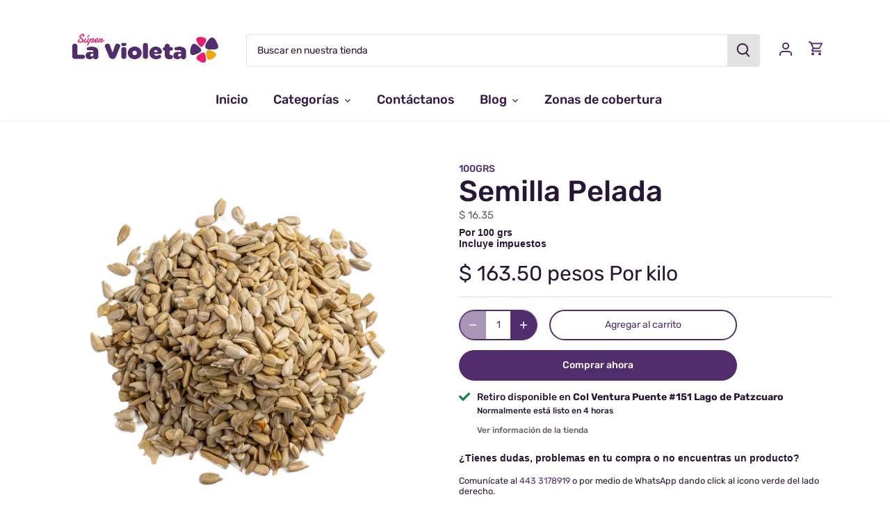

--- FILE ---
content_type: text/html; charset=utf-8
request_url: https://superlavioleta.com/products/semilla-pelada
body_size: 32110
content:
<!doctype html>
<html class="no-js" lang="es">
<head>
<meta name="facebook-domain-verification" content="qz95xffegm961lzd4ay8k6vssru146" />
  <link rel="preload" href="//superlavioleta.com/cdn/shop/t/11/assets/styles.css?v=5635351241561061341759331624" as="style">
  <meta charset="utf-8" />
<meta name="viewport" content="width=device-width,initial-scale=1.0" />
<meta http-equiv="X-UA-Compatible" content="IE=edge">

<link rel="preconnect" href="https://cdn.shopify.com" crossorigin>
<link rel="preconnect" href="https://fonts.shopify.com" crossorigin>
<link rel="preconnect" href="https://monorail-edge.shopifysvc.com"><link rel="preload" as="font" href="//superlavioleta.com/cdn/fonts/rubik/rubik_n5.46f1bf0063ef6b3840ba0b9b71e86033a15b4466.woff2" type="font/woff2" crossorigin><link rel="preload" as="font" href="//superlavioleta.com/cdn/fonts/rubik/rubik_n7.9ddb1ff19ac4667369e1c444a6663062e115e651.woff2" type="font/woff2" crossorigin><link rel="preload" as="font" href="//superlavioleta.com/cdn/fonts/rubik/rubik_i5.19a99c8c803a7eb25104a980b664bd43b48a64b8.woff2" type="font/woff2" crossorigin><link rel="preload" as="font" href="//superlavioleta.com/cdn/fonts/rubik/rubik_i7.e37585fef76596b7b87ec84ca28db2ef5e3df433.woff2" type="font/woff2" crossorigin><link rel="preload" as="font" href="//superlavioleta.com/cdn/fonts/rubik/rubik_n5.46f1bf0063ef6b3840ba0b9b71e86033a15b4466.woff2" type="font/woff2" crossorigin><link rel="preload" as="font" href="//superlavioleta.com/cdn/fonts/rubik/rubik_n9.a96af3fadf0eee23bf8ef1d527f20fc303ee8e39.woff2" type="font/woff2" crossorigin><link rel="preload" as="font" href="//superlavioleta.com/cdn/fonts/rubik/rubik_n4.c2fb67c90aa34ecf8da34fc1da937ee9c0c27942.woff2" type="font/woff2" crossorigin><link rel="preload" href="//superlavioleta.com/cdn/shop/t/11/assets/vendor.js?v=121157890423219954401630521038" as="script">
<link rel="preload" href="//superlavioleta.com/cdn/shop/t/11/assets/theme.js?v=156113067889617558231631125904" as="script"><link rel="canonical" href="https://superlavioleta.com/products/semilla-pelada" /><link rel="shortcut icon" href="//superlavioleta.com/cdn/shop/files/flor.png?v=1692211998" type="image/png" /><meta name="description" content="Semilla Pelada (natural y saludable)Agrega nutrición y sabor a tu dieta diaria con Semilla Pelada natural. Estas semillas, cuidadosamente seleccionadas y peladas, son ricas en proteínas, grasas saludables, fibra y antioxidantes. Perfectas para quienes buscan una alimentación balanceada y saludable.Ideales para consumir">
  <meta name="google-site-verification" content="WnpIZ5l7a3aJGjsIORgUouXWik-jRBhGBGOTrFw4Slo" />
  <meta name="theme-color" content="#522d6e">

  <title>
  Semilla Pelada &ndash; Súper La Violeta 
  </title>

  <!--<link href="https://fonts.googleapis.com/css2?family=Damion&display=swap" rel="stylesheet">-->
  <link href="//superlavioleta.com/cdn/shop/t/11/assets/fonts.css?v=126297659072972596391636394583" rel="stylesheet" type="text/css" media="all" />
  <meta property="og:site_name" content="Súper La Violeta ">
<meta property="og:url" content="https://superlavioleta.com/products/semilla-pelada">
<meta property="og:title" content="Semilla Pelada">
<meta property="og:type" content="product">
<meta property="og:description" content="Semilla Pelada (natural y saludable)Agrega nutrición y sabor a tu dieta diaria con Semilla Pelada natural. Estas semillas, cuidadosamente seleccionadas y peladas, son ricas en proteínas, grasas saludables, fibra y antioxidantes. Perfectas para quienes buscan una alimentación balanceada y saludable.Ideales para consumir"><meta property="og:image" content="http://superlavioleta.com/cdn/shop/files/SEMILLA_PELADA_1200x1200.png?v=1750102100">
  <meta property="og:image:secure_url" content="https://superlavioleta.com/cdn/shop/files/SEMILLA_PELADA_1200x1200.png?v=1750102100">
  <meta property="og:image:width" content="1024">
  <meta property="og:image:height" content="1024"><meta property="og:price:amount" content="16.35">
  <meta property="og:price:currency" content="MXN"><meta name="twitter:card" content="summary_large_image">
<meta name="twitter:title" content="Semilla Pelada">
<meta name="twitter:description" content="Semilla Pelada (natural y saludable)Agrega nutrición y sabor a tu dieta diaria con Semilla Pelada natural. Estas semillas, cuidadosamente seleccionadas y peladas, son ricas en proteínas, grasas saludables, fibra y antioxidantes. Perfectas para quienes buscan una alimentación balanceada y saludable.Ideales para consumir">


  <link href="//superlavioleta.com/cdn/shop/t/11/assets/styles.css?v=5635351241561061341759331624" rel="stylesheet" type="text/css" media="all" />

  <script>
    document.documentElement.className = document.documentElement.className.replace('no-js', 'js');
    window.theme = window.theme || {};
    theme.money_format = "$ {{amount}}";
    theme.customerIsLoggedIn = false;
    theme.shippingCalcMoneyFormat = "$ {{amount}} MXN";

    theme.strings = {
      previous: "Anterior",
      next: "Siguiente",
      close: "Cerrar",
      addressError: "No se puede encontrar esa dirección",
      addressNoResults: "No results for that address",
      addressQueryLimit: "Se ha excedido el límite de uso de la API de Google . Considere la posibilidad de actualizar a un \u003ca href=\"https:\/\/developers.google.com\/maps\/premium\/usage-limits\"\u003ePlan Premium\u003c\/a\u003e.",
      authError: "Hubo un problema de autenticación con su cuenta de Google Maps.",
      shippingCalcSubmitButton: "Calcular costo de envío",
      shippingCalcSubmitButtonDisabled: "Calculador...",
      infiniteScrollCollectionLoading: "Calculador...",
      infiniteScrollCollectionFinishedMsg : "Sin resultados",
      infiniteScrollBlogLoading: "Calculador...",
      infiniteScrollBlogFinishedMsg : "Fin de los articulos",
      blogsShowTags: "Tags",
      priceNonExistent: "No disponible",
      buttonDefault: "Agregar al carrito",
      buttonNoStock: "Agotado",
      buttonNoVariant: "No disponible",
      unitPriceSeparator: " \/ ",
      onlyXLeft: "¡Sólo quedan [[ quantity ]] !",
      productAddingToCart: "Añadiendo",
      productAddedToCart: "Añadido",
      quickbuyAdded: "Añadido",
      cartSummary: "Carrito",
      cartContinue: "Continuar la compra",
      colorBoxPrevious: "Anterior",
      colorBoxNext: "Próximo",
      colorBoxClose: "Cerrar",
      imageSlider: "Imagenes",
      confirmEmptyCart: "¿Está seguro de que desea vaciar su carrito de compras?",
      inYourCart: "en su carrito",
      removeFromCart: "Quitar del carrito",
      clearAll: "Borrar todo",
      layout_live_search_see_all: "Ver todos los resultados",
      general_quick_search_pages: "Páginas",
      general_quick_search_no_results: "Lo sentimos, no pudimos encontrar ningún resultado.",
      products_labels_sold_out: "Agotado",
      products_labels_sale: "¡Oferta!",
      maximumQuantity: "Solo puedes tener [quantity] en tu carrito",
      fullDetails: "Todos los detalles",
      cartConfirmRemove: "¿Seguro que deseas eliminar este artículo de tu orden?"
    };

    theme.routes = {
      root_url: '/',
      account_url: '/account',
      account_login_url: '/account/login',
      account_logout_url: '/account/logout',
      account_recover_url: '/account/recover',
      account_register_url: '/account/register',
      account_addresses_url: '/account/addresses',
      collections_url: '/collections',
      all_products_collection_url: '/collections/all',
      search_url: '/search',
      cart_url: '/cart',
      cart_add_url: '/cart/add',
      cart_change_url: '/cart/change',
      cart_clear_url: '/cart/clear'
    };

    theme.scripts = {
        masonry: "\/\/superlavioleta.com\/cdn\/shop\/t\/11\/assets\/masonry.v3.2.2.min.js?v=169641371380462594081630521036",
        jqueryInfiniteScroll: "\/\/superlavioleta.com\/cdn\/shop\/t\/11\/assets\/jquery.infinitescroll.2.1.0.min.js?v=154868730476094579131630521036",
        underscore: "\/\/cdnjs.cloudflare.com\/ajax\/libs\/underscore.js\/1.6.0\/underscore-min.js",
        shopifyCommon: "\/\/superlavioleta.com\/cdn\/shopifycloud\/storefront\/assets\/themes_support\/shopify_common-5f594365.js",
        jqueryCart: "\/\/superlavioleta.com\/cdn\/shop\/t\/11\/assets\/shipping-calculator.v1.0.min.js?v=156283615219060590411630521037"
    };

    theme.settings = {
      cartType: "drawer-standard",
      openCartDrawerOnMob: true
    }
  </script>

  <script>window.performance && window.performance.mark && window.performance.mark('shopify.content_for_header.start');</script><meta name="google-site-verification" content="mAxR8gdUetU1y0Be4s0j-xg7Pul-AOHXKOkOFrhQ4Dg">
<meta id="shopify-digital-wallet" name="shopify-digital-wallet" content="/27992653924/digital_wallets/dialog">
<link rel="alternate" type="application/json+oembed" href="https://superlavioleta.com/products/semilla-pelada.oembed">
<script async="async" src="/checkouts/internal/preloads.js?locale=es-MX"></script>
<script id="shopify-features" type="application/json">{"accessToken":"fa7bfc6dda0d98eb562d1f1d273b6ef4","betas":["rich-media-storefront-analytics"],"domain":"superlavioleta.com","predictiveSearch":true,"shopId":27992653924,"locale":"es"}</script>
<script>var Shopify = Shopify || {};
Shopify.shop = "super-la-violeta.myshopify.com";
Shopify.locale = "es";
Shopify.currency = {"active":"MXN","rate":"1.0"};
Shopify.country = "MX";
Shopify.theme = {"name":"Canopy","id":120367612004,"schema_name":"Canopy","schema_version":"4.0.0","theme_store_id":732,"role":"main"};
Shopify.theme.handle = "null";
Shopify.theme.style = {"id":null,"handle":null};
Shopify.cdnHost = "superlavioleta.com/cdn";
Shopify.routes = Shopify.routes || {};
Shopify.routes.root = "/";</script>
<script type="module">!function(o){(o.Shopify=o.Shopify||{}).modules=!0}(window);</script>
<script>!function(o){function n(){var o=[];function n(){o.push(Array.prototype.slice.apply(arguments))}return n.q=o,n}var t=o.Shopify=o.Shopify||{};t.loadFeatures=n(),t.autoloadFeatures=n()}(window);</script>
<script id="shop-js-analytics" type="application/json">{"pageType":"product"}</script>
<script defer="defer" async type="module" src="//superlavioleta.com/cdn/shopifycloud/shop-js/modules/v2/client.init-shop-cart-sync_BSQ69bm3.es.esm.js"></script>
<script defer="defer" async type="module" src="//superlavioleta.com/cdn/shopifycloud/shop-js/modules/v2/chunk.common_CIqZBrE6.esm.js"></script>
<script type="module">
  await import("//superlavioleta.com/cdn/shopifycloud/shop-js/modules/v2/client.init-shop-cart-sync_BSQ69bm3.es.esm.js");
await import("//superlavioleta.com/cdn/shopifycloud/shop-js/modules/v2/chunk.common_CIqZBrE6.esm.js");

  window.Shopify.SignInWithShop?.initShopCartSync?.({"fedCMEnabled":true,"windoidEnabled":true});

</script>
<script>(function() {
  var isLoaded = false;
  function asyncLoad() {
    if (isLoaded) return;
    isLoaded = true;
    var urls = ["https:\/\/cdn.shopify.com\/s\/files\/1\/0683\/1371\/0892\/files\/splmn-shopify-prod-August-31.min.js?v=1693985059\u0026shop=super-la-violeta.myshopify.com","https:\/\/contactform.hulkapps.com\/skeletopapp.js?shop=super-la-violeta.myshopify.com","https:\/\/cookie-bar.conversionbear.com\/script?app=cookie_consent\u0026shop=super-la-violeta.myshopify.com","\/\/cdn.secomapp.com\/promotionpopup\/cdn\/allshops\/super-la-violeta\/1625843440.js?shop=super-la-violeta.myshopify.com","\/\/www.powr.io\/powr.js?powr-token=super-la-violeta.myshopify.com\u0026external-type=shopify\u0026shop=super-la-violeta.myshopify.com","https:\/\/av-northern-apps.com\/js\/agecheckerplus_mG35tH2eGxRu7PQW.js?shop=super-la-violeta.myshopify.com","https:\/\/omnisnippet1.com\/inShop\/Embed\/shopify.js?shop=super-la-violeta.myshopify.com","https:\/\/cdn.hextom.com\/js\/freeshippingbar.js?shop=super-la-violeta.myshopify.com","https:\/\/apps.clientify.net\/ecommercev2\/ecommerce_v2\/assets\/pixel_wc\/dynamic_tracking.js?trackerCode=CF-107258-107258-WI9IM\u0026store_id=1455\u0026shop=super-la-violeta.myshopify.com"];
    for (var i = 0; i < urls.length; i++) {
      var s = document.createElement('script');
      s.type = 'text/javascript';
      s.async = true;
      s.src = urls[i];
      var x = document.getElementsByTagName('script')[0];
      x.parentNode.insertBefore(s, x);
    }
  };
  if(window.attachEvent) {
    window.attachEvent('onload', asyncLoad);
  } else {
    window.addEventListener('load', asyncLoad, false);
  }
})();</script>
<script id="__st">var __st={"a":27992653924,"offset":-21600,"reqid":"768aa686-acd0-4a83-a3db-360d742afd33-1768907940","pageurl":"superlavioleta.com\/products\/semilla-pelada","u":"fa1c21cb92f8","p":"product","rtyp":"product","rid":4892032893028};</script>
<script>window.ShopifyPaypalV4VisibilityTracking = true;</script>
<script id="captcha-bootstrap">!function(){'use strict';const t='contact',e='account',n='new_comment',o=[[t,t],['blogs',n],['comments',n],[t,'customer']],c=[[e,'customer_login'],[e,'guest_login'],[e,'recover_customer_password'],[e,'create_customer']],r=t=>t.map((([t,e])=>`form[action*='/${t}']:not([data-nocaptcha='true']) input[name='form_type'][value='${e}']`)).join(','),a=t=>()=>t?[...document.querySelectorAll(t)].map((t=>t.form)):[];function s(){const t=[...o],e=r(t);return a(e)}const i='password',u='form_key',d=['recaptcha-v3-token','g-recaptcha-response','h-captcha-response',i],f=()=>{try{return window.sessionStorage}catch{return}},m='__shopify_v',_=t=>t.elements[u];function p(t,e,n=!1){try{const o=window.sessionStorage,c=JSON.parse(o.getItem(e)),{data:r}=function(t){const{data:e,action:n}=t;return t[m]||n?{data:e,action:n}:{data:t,action:n}}(c);for(const[e,n]of Object.entries(r))t.elements[e]&&(t.elements[e].value=n);n&&o.removeItem(e)}catch(o){console.error('form repopulation failed',{error:o})}}const l='form_type',E='cptcha';function T(t){t.dataset[E]=!0}const w=window,h=w.document,L='Shopify',v='ce_forms',y='captcha';let A=!1;((t,e)=>{const n=(g='f06e6c50-85a8-45c8-87d0-21a2b65856fe',I='https://cdn.shopify.com/shopifycloud/storefront-forms-hcaptcha/ce_storefront_forms_captcha_hcaptcha.v1.5.2.iife.js',D={infoText:'Protegido por hCaptcha',privacyText:'Privacidad',termsText:'Términos'},(t,e,n)=>{const o=w[L][v],c=o.bindForm;if(c)return c(t,g,e,D).then(n);var r;o.q.push([[t,g,e,D],n]),r=I,A||(h.body.append(Object.assign(h.createElement('script'),{id:'captcha-provider',async:!0,src:r})),A=!0)});var g,I,D;w[L]=w[L]||{},w[L][v]=w[L][v]||{},w[L][v].q=[],w[L][y]=w[L][y]||{},w[L][y].protect=function(t,e){n(t,void 0,e),T(t)},Object.freeze(w[L][y]),function(t,e,n,w,h,L){const[v,y,A,g]=function(t,e,n){const i=e?o:[],u=t?c:[],d=[...i,...u],f=r(d),m=r(i),_=r(d.filter((([t,e])=>n.includes(e))));return[a(f),a(m),a(_),s()]}(w,h,L),I=t=>{const e=t.target;return e instanceof HTMLFormElement?e:e&&e.form},D=t=>v().includes(t);t.addEventListener('submit',(t=>{const e=I(t);if(!e)return;const n=D(e)&&!e.dataset.hcaptchaBound&&!e.dataset.recaptchaBound,o=_(e),c=g().includes(e)&&(!o||!o.value);(n||c)&&t.preventDefault(),c&&!n&&(function(t){try{if(!f())return;!function(t){const e=f();if(!e)return;const n=_(t);if(!n)return;const o=n.value;o&&e.removeItem(o)}(t);const e=Array.from(Array(32),(()=>Math.random().toString(36)[2])).join('');!function(t,e){_(t)||t.append(Object.assign(document.createElement('input'),{type:'hidden',name:u})),t.elements[u].value=e}(t,e),function(t,e){const n=f();if(!n)return;const o=[...t.querySelectorAll(`input[type='${i}']`)].map((({name:t})=>t)),c=[...d,...o],r={};for(const[a,s]of new FormData(t).entries())c.includes(a)||(r[a]=s);n.setItem(e,JSON.stringify({[m]:1,action:t.action,data:r}))}(t,e)}catch(e){console.error('failed to persist form',e)}}(e),e.submit())}));const S=(t,e)=>{t&&!t.dataset[E]&&(n(t,e.some((e=>e===t))),T(t))};for(const o of['focusin','change'])t.addEventListener(o,(t=>{const e=I(t);D(e)&&S(e,y())}));const B=e.get('form_key'),M=e.get(l),P=B&&M;t.addEventListener('DOMContentLoaded',(()=>{const t=y();if(P)for(const e of t)e.elements[l].value===M&&p(e,B);[...new Set([...A(),...v().filter((t=>'true'===t.dataset.shopifyCaptcha))])].forEach((e=>S(e,t)))}))}(h,new URLSearchParams(w.location.search),n,t,e,['guest_login'])})(!0,!0)}();</script>
<script integrity="sha256-4kQ18oKyAcykRKYeNunJcIwy7WH5gtpwJnB7kiuLZ1E=" data-source-attribution="shopify.loadfeatures" defer="defer" src="//superlavioleta.com/cdn/shopifycloud/storefront/assets/storefront/load_feature-a0a9edcb.js" crossorigin="anonymous"></script>
<script data-source-attribution="shopify.dynamic_checkout.dynamic.init">var Shopify=Shopify||{};Shopify.PaymentButton=Shopify.PaymentButton||{isStorefrontPortableWallets:!0,init:function(){window.Shopify.PaymentButton.init=function(){};var t=document.createElement("script");t.src="https://superlavioleta.com/cdn/shopifycloud/portable-wallets/latest/portable-wallets.es.js",t.type="module",document.head.appendChild(t)}};
</script>
<script data-source-attribution="shopify.dynamic_checkout.buyer_consent">
  function portableWalletsHideBuyerConsent(e){var t=document.getElementById("shopify-buyer-consent"),n=document.getElementById("shopify-subscription-policy-button");t&&n&&(t.classList.add("hidden"),t.setAttribute("aria-hidden","true"),n.removeEventListener("click",e))}function portableWalletsShowBuyerConsent(e){var t=document.getElementById("shopify-buyer-consent"),n=document.getElementById("shopify-subscription-policy-button");t&&n&&(t.classList.remove("hidden"),t.removeAttribute("aria-hidden"),n.addEventListener("click",e))}window.Shopify?.PaymentButton&&(window.Shopify.PaymentButton.hideBuyerConsent=portableWalletsHideBuyerConsent,window.Shopify.PaymentButton.showBuyerConsent=portableWalletsShowBuyerConsent);
</script>
<script>
  function portableWalletsCleanup(e){e&&e.src&&console.error("Failed to load portable wallets script "+e.src);var t=document.querySelectorAll("shopify-accelerated-checkout .shopify-payment-button__skeleton, shopify-accelerated-checkout-cart .wallet-cart-button__skeleton"),e=document.getElementById("shopify-buyer-consent");for(let e=0;e<t.length;e++)t[e].remove();e&&e.remove()}function portableWalletsNotLoadedAsModule(e){e instanceof ErrorEvent&&"string"==typeof e.message&&e.message.includes("import.meta")&&"string"==typeof e.filename&&e.filename.includes("portable-wallets")&&(window.removeEventListener("error",portableWalletsNotLoadedAsModule),window.Shopify.PaymentButton.failedToLoad=e,"loading"===document.readyState?document.addEventListener("DOMContentLoaded",window.Shopify.PaymentButton.init):window.Shopify.PaymentButton.init())}window.addEventListener("error",portableWalletsNotLoadedAsModule);
</script>

<script type="module" src="https://superlavioleta.com/cdn/shopifycloud/portable-wallets/latest/portable-wallets.es.js" onError="portableWalletsCleanup(this)" crossorigin="anonymous"></script>
<script nomodule>
  document.addEventListener("DOMContentLoaded", portableWalletsCleanup);
</script>

<script id='scb4127' type='text/javascript' async='' src='https://superlavioleta.com/cdn/shopifycloud/privacy-banner/storefront-banner.js'></script><link id="shopify-accelerated-checkout-styles" rel="stylesheet" media="screen" href="https://superlavioleta.com/cdn/shopifycloud/portable-wallets/latest/accelerated-checkout-backwards-compat.css" crossorigin="anonymous">
<style id="shopify-accelerated-checkout-cart">
        #shopify-buyer-consent {
  margin-top: 1em;
  display: inline-block;
  width: 100%;
}

#shopify-buyer-consent.hidden {
  display: none;
}

#shopify-subscription-policy-button {
  background: none;
  border: none;
  padding: 0;
  text-decoration: underline;
  font-size: inherit;
  cursor: pointer;
}

#shopify-subscription-policy-button::before {
  box-shadow: none;
}

      </style>

<script>window.performance && window.performance.mark && window.performance.mark('shopify.content_for_header.end');</script>

  <script>
    Shopify.money_format = "$ {{amount}}";
  </script>
<link rel="dns-prefetch" href="https://cdn.secomapp.com/">
<link rel="dns-prefetch" href="https://ajax.googleapis.com/">
<link rel="dns-prefetch" href="https://cdnjs.cloudflare.com/">
<link rel="preload" as="stylesheet" href="//superlavioleta.com/cdn/shop/t/11/assets/sca-pp.css?v=178374312540912810101692125380">

<link rel="stylesheet" href="//superlavioleta.com/cdn/shop/t/11/assets/sca-pp.css?v=178374312540912810101692125380">
 <script>
  
    SCAPPLive = {};
  
  SCAPPShop = {};
    
  </script> 

<script type="text/javascript">
  (function (f, b) { if (!b.__SV) { var e, g, i, h; window.mixpanel = b; b._i = []; b.init = function (e, f, c) { function g(a, d) { var b = d.split("."); 2 == b.length && ((a = a[b[0]]), (d = b[1])); a[d] = function () { a.push([d].concat(Array.prototype.slice.call(arguments, 0))); }; } var a = b; "undefined" !== typeof c ? (a = b[c] = []) : (c = "mixpanel"); a.people = a.people || []; a.toString = function (a) { var d = "mixpanel"; "mixpanel" !== c && (d += "." + c); a || (d += " (stub)"); return d; }; a.people.toString = function () { return a.toString(1) + ".people (stub)"; }; i = "disable time_event track track_pageview track_links track_forms track_with_groups add_group set_group remove_group register register_once alias unregister identify name_tag set_config reset opt_in_tracking opt_out_tracking has_opted_in_tracking has_opted_out_tracking clear_opt_in_out_tracking start_batch_senders people.set people.set_once people.unset people.increment people.append people.union people.track_charge people.clear_charges people.delete_user people.remove".split( " "); for (h = 0; h < i.length; h++) g(a, i[h]); var j = "set set_once union unset remove delete".split(" "); a.get_group = function () { function b(c) { d[c] = function () { call2_args = arguments; call2 = [c].concat(Array.prototype.slice.call(call2_args, 0)); a.push([e, call2]); }; } for ( var d = {}, e = ["get_group"].concat( Array.prototype.slice.call(arguments, 0)), c = 0; c < j.length; c++) b(j[c]); return d; }; b._i.push([e, f, c]); }; b.__SV = 1.2; e = f.createElement("script"); e.type = "text/javascript"; e.async = !0; e.src = "undefined" !== typeof MIXPANEL_CUSTOM_LIB_URL ? MIXPANEL_CUSTOM_LIB_URL : "file:" === f.location.protocol && "//cdn.mxpnl.com/libs/mixpanel-2-latest.min.js".match(/^\/\//) ? "https://cdn.mxpnl.com/libs/mixpanel-2-latest.min.js" : "//cdn.mxpnl.com/libs/mixpanel-2-latest.min.js"; g = f.getElementsByTagName("script")[0]; g.parentNode.insertBefore(e, g); } })(document, window.mixpanel || []);

  // Create an instance of the Mixpanel object
    mixpanel.init("8557bc1e05b6817fe6eea49bd017e5b7", {
        autocapture: true,
        track_pageview: true,
        record_sessions_percent: 100, //records 100% of all sessions
        record_heatmap_data: true,
    });
</script>

<!-- BEGIN app block: shopify://apps/hulk-contact-us-form/blocks/app-embed/a9c778db-ef3e-4d3b-8775-c01d242fd46f --><!-- END app block --><script src="https://cdn.shopify.com/extensions/f8454267-2477-41d0-913b-fe0ed7fe76d1/hulk-contact-us-form-3/assets/hulkapps-contact-us.js" type="text/javascript" defer="defer"></script>
<link href="https://cdn.shopify.com/extensions/f8454267-2477-41d0-913b-fe0ed7fe76d1/hulk-contact-us-form-3/assets/hulkapps-contact.css" rel="stylesheet" type="text/css" media="all">
<link href="https://monorail-edge.shopifysvc.com" rel="dns-prefetch">
<script>(function(){if ("sendBeacon" in navigator && "performance" in window) {try {var session_token_from_headers = performance.getEntriesByType('navigation')[0].serverTiming.find(x => x.name == '_s').description;} catch {var session_token_from_headers = undefined;}var session_cookie_matches = document.cookie.match(/_shopify_s=([^;]*)/);var session_token_from_cookie = session_cookie_matches && session_cookie_matches.length === 2 ? session_cookie_matches[1] : "";var session_token = session_token_from_headers || session_token_from_cookie || "";function handle_abandonment_event(e) {var entries = performance.getEntries().filter(function(entry) {return /monorail-edge.shopifysvc.com/.test(entry.name);});if (!window.abandonment_tracked && entries.length === 0) {window.abandonment_tracked = true;var currentMs = Date.now();var navigation_start = performance.timing.navigationStart;var payload = {shop_id: 27992653924,url: window.location.href,navigation_start,duration: currentMs - navigation_start,session_token,page_type: "product"};window.navigator.sendBeacon("https://monorail-edge.shopifysvc.com/v1/produce", JSON.stringify({schema_id: "online_store_buyer_site_abandonment/1.1",payload: payload,metadata: {event_created_at_ms: currentMs,event_sent_at_ms: currentMs}}));}}window.addEventListener('pagehide', handle_abandonment_event);}}());</script>
<script id="web-pixels-manager-setup">(function e(e,d,r,n,o){if(void 0===o&&(o={}),!Boolean(null===(a=null===(i=window.Shopify)||void 0===i?void 0:i.analytics)||void 0===a?void 0:a.replayQueue)){var i,a;window.Shopify=window.Shopify||{};var t=window.Shopify;t.analytics=t.analytics||{};var s=t.analytics;s.replayQueue=[],s.publish=function(e,d,r){return s.replayQueue.push([e,d,r]),!0};try{self.performance.mark("wpm:start")}catch(e){}var l=function(){var e={modern:/Edge?\/(1{2}[4-9]|1[2-9]\d|[2-9]\d{2}|\d{4,})\.\d+(\.\d+|)|Firefox\/(1{2}[4-9]|1[2-9]\d|[2-9]\d{2}|\d{4,})\.\d+(\.\d+|)|Chrom(ium|e)\/(9{2}|\d{3,})\.\d+(\.\d+|)|(Maci|X1{2}).+ Version\/(15\.\d+|(1[6-9]|[2-9]\d|\d{3,})\.\d+)([,.]\d+|)( \(\w+\)|)( Mobile\/\w+|) Safari\/|Chrome.+OPR\/(9{2}|\d{3,})\.\d+\.\d+|(CPU[ +]OS|iPhone[ +]OS|CPU[ +]iPhone|CPU IPhone OS|CPU iPad OS)[ +]+(15[._]\d+|(1[6-9]|[2-9]\d|\d{3,})[._]\d+)([._]\d+|)|Android:?[ /-](13[3-9]|1[4-9]\d|[2-9]\d{2}|\d{4,})(\.\d+|)(\.\d+|)|Android.+Firefox\/(13[5-9]|1[4-9]\d|[2-9]\d{2}|\d{4,})\.\d+(\.\d+|)|Android.+Chrom(ium|e)\/(13[3-9]|1[4-9]\d|[2-9]\d{2}|\d{4,})\.\d+(\.\d+|)|SamsungBrowser\/([2-9]\d|\d{3,})\.\d+/,legacy:/Edge?\/(1[6-9]|[2-9]\d|\d{3,})\.\d+(\.\d+|)|Firefox\/(5[4-9]|[6-9]\d|\d{3,})\.\d+(\.\d+|)|Chrom(ium|e)\/(5[1-9]|[6-9]\d|\d{3,})\.\d+(\.\d+|)([\d.]+$|.*Safari\/(?![\d.]+ Edge\/[\d.]+$))|(Maci|X1{2}).+ Version\/(10\.\d+|(1[1-9]|[2-9]\d|\d{3,})\.\d+)([,.]\d+|)( \(\w+\)|)( Mobile\/\w+|) Safari\/|Chrome.+OPR\/(3[89]|[4-9]\d|\d{3,})\.\d+\.\d+|(CPU[ +]OS|iPhone[ +]OS|CPU[ +]iPhone|CPU IPhone OS|CPU iPad OS)[ +]+(10[._]\d+|(1[1-9]|[2-9]\d|\d{3,})[._]\d+)([._]\d+|)|Android:?[ /-](13[3-9]|1[4-9]\d|[2-9]\d{2}|\d{4,})(\.\d+|)(\.\d+|)|Mobile Safari.+OPR\/([89]\d|\d{3,})\.\d+\.\d+|Android.+Firefox\/(13[5-9]|1[4-9]\d|[2-9]\d{2}|\d{4,})\.\d+(\.\d+|)|Android.+Chrom(ium|e)\/(13[3-9]|1[4-9]\d|[2-9]\d{2}|\d{4,})\.\d+(\.\d+|)|Android.+(UC? ?Browser|UCWEB|U3)[ /]?(15\.([5-9]|\d{2,})|(1[6-9]|[2-9]\d|\d{3,})\.\d+)\.\d+|SamsungBrowser\/(5\.\d+|([6-9]|\d{2,})\.\d+)|Android.+MQ{2}Browser\/(14(\.(9|\d{2,})|)|(1[5-9]|[2-9]\d|\d{3,})(\.\d+|))(\.\d+|)|K[Aa][Ii]OS\/(3\.\d+|([4-9]|\d{2,})\.\d+)(\.\d+|)/},d=e.modern,r=e.legacy,n=navigator.userAgent;return n.match(d)?"modern":n.match(r)?"legacy":"unknown"}(),u="modern"===l?"modern":"legacy",c=(null!=n?n:{modern:"",legacy:""})[u],f=function(e){return[e.baseUrl,"/wpm","/b",e.hashVersion,"modern"===e.buildTarget?"m":"l",".js"].join("")}({baseUrl:d,hashVersion:r,buildTarget:u}),m=function(e){var d=e.version,r=e.bundleTarget,n=e.surface,o=e.pageUrl,i=e.monorailEndpoint;return{emit:function(e){var a=e.status,t=e.errorMsg,s=(new Date).getTime(),l=JSON.stringify({metadata:{event_sent_at_ms:s},events:[{schema_id:"web_pixels_manager_load/3.1",payload:{version:d,bundle_target:r,page_url:o,status:a,surface:n,error_msg:t},metadata:{event_created_at_ms:s}}]});if(!i)return console&&console.warn&&console.warn("[Web Pixels Manager] No Monorail endpoint provided, skipping logging."),!1;try{return self.navigator.sendBeacon.bind(self.navigator)(i,l)}catch(e){}var u=new XMLHttpRequest;try{return u.open("POST",i,!0),u.setRequestHeader("Content-Type","text/plain"),u.send(l),!0}catch(e){return console&&console.warn&&console.warn("[Web Pixels Manager] Got an unhandled error while logging to Monorail."),!1}}}}({version:r,bundleTarget:l,surface:e.surface,pageUrl:self.location.href,monorailEndpoint:e.monorailEndpoint});try{o.browserTarget=l,function(e){var d=e.src,r=e.async,n=void 0===r||r,o=e.onload,i=e.onerror,a=e.sri,t=e.scriptDataAttributes,s=void 0===t?{}:t,l=document.createElement("script"),u=document.querySelector("head"),c=document.querySelector("body");if(l.async=n,l.src=d,a&&(l.integrity=a,l.crossOrigin="anonymous"),s)for(var f in s)if(Object.prototype.hasOwnProperty.call(s,f))try{l.dataset[f]=s[f]}catch(e){}if(o&&l.addEventListener("load",o),i&&l.addEventListener("error",i),u)u.appendChild(l);else{if(!c)throw new Error("Did not find a head or body element to append the script");c.appendChild(l)}}({src:f,async:!0,onload:function(){if(!function(){var e,d;return Boolean(null===(d=null===(e=window.Shopify)||void 0===e?void 0:e.analytics)||void 0===d?void 0:d.initialized)}()){var d=window.webPixelsManager.init(e)||void 0;if(d){var r=window.Shopify.analytics;r.replayQueue.forEach((function(e){var r=e[0],n=e[1],o=e[2];d.publishCustomEvent(r,n,o)})),r.replayQueue=[],r.publish=d.publishCustomEvent,r.visitor=d.visitor,r.initialized=!0}}},onerror:function(){return m.emit({status:"failed",errorMsg:"".concat(f," has failed to load")})},sri:function(e){var d=/^sha384-[A-Za-z0-9+/=]+$/;return"string"==typeof e&&d.test(e)}(c)?c:"",scriptDataAttributes:o}),m.emit({status:"loading"})}catch(e){m.emit({status:"failed",errorMsg:(null==e?void 0:e.message)||"Unknown error"})}}})({shopId: 27992653924,storefrontBaseUrl: "https://superlavioleta.com",extensionsBaseUrl: "https://extensions.shopifycdn.com/cdn/shopifycloud/web-pixels-manager",monorailEndpoint: "https://monorail-edge.shopifysvc.com/unstable/produce_batch",surface: "storefront-renderer",enabledBetaFlags: ["2dca8a86"],webPixelsConfigList: [{"id":"419168356","configuration":"{\"config\":\"{\\\"pixel_id\\\":\\\"G-2K96QM82GP\\\",\\\"google_tag_ids\\\":[\\\"G-2K96QM82GP\\\",\\\"AW-466315789\\\",\\\"GT-MJKKB53\\\"],\\\"target_country\\\":\\\"MX\\\",\\\"gtag_events\\\":[{\\\"type\\\":\\\"search\\\",\\\"action_label\\\":[\\\"G-2K96QM82GP\\\",\\\"AW-466315789\\\/fS0xCMLz4ZoYEI3Urd4B\\\"]},{\\\"type\\\":\\\"begin_checkout\\\",\\\"action_label\\\":[\\\"G-2K96QM82GP\\\",\\\"AW-466315789\\\/S4flCMjz4ZoYEI3Urd4B\\\"]},{\\\"type\\\":\\\"view_item\\\",\\\"action_label\\\":[\\\"G-2K96QM82GP\\\",\\\"AW-466315789\\\/HBNmCL_z4ZoYEI3Urd4B\\\",\\\"MC-9NKS2RXKHY\\\"]},{\\\"type\\\":\\\"purchase\\\",\\\"action_label\\\":[\\\"G-2K96QM82GP\\\",\\\"AW-466315789\\\/xHQNCLnz4ZoYEI3Urd4B\\\",\\\"MC-9NKS2RXKHY\\\"]},{\\\"type\\\":\\\"page_view\\\",\\\"action_label\\\":[\\\"G-2K96QM82GP\\\",\\\"AW-466315789\\\/xYstCLzz4ZoYEI3Urd4B\\\",\\\"MC-9NKS2RXKHY\\\"]},{\\\"type\\\":\\\"add_payment_info\\\",\\\"action_label\\\":[\\\"G-2K96QM82GP\\\",\\\"AW-466315789\\\/kbjrCPf14ZoYEI3Urd4B\\\"]},{\\\"type\\\":\\\"add_to_cart\\\",\\\"action_label\\\":[\\\"G-2K96QM82GP\\\",\\\"AW-466315789\\\/0juTCMXz4ZoYEI3Urd4B\\\"]}],\\\"enable_monitoring_mode\\\":false}\"}","eventPayloadVersion":"v1","runtimeContext":"OPEN","scriptVersion":"b2a88bafab3e21179ed38636efcd8a93","type":"APP","apiClientId":1780363,"privacyPurposes":[],"dataSharingAdjustments":{"protectedCustomerApprovalScopes":["read_customer_address","read_customer_email","read_customer_name","read_customer_personal_data","read_customer_phone"]}},{"id":"365199460","configuration":"{\"pixelCode\":\"CH1B47JC77U73JHLN4J0\"}","eventPayloadVersion":"v1","runtimeContext":"STRICT","scriptVersion":"22e92c2ad45662f435e4801458fb78cc","type":"APP","apiClientId":4383523,"privacyPurposes":["ANALYTICS","MARKETING","SALE_OF_DATA"],"dataSharingAdjustments":{"protectedCustomerApprovalScopes":["read_customer_address","read_customer_email","read_customer_name","read_customer_personal_data","read_customer_phone"]}},{"id":"114229348","configuration":"{\"pixel_id\":\"338389057379325\",\"pixel_type\":\"facebook_pixel\",\"metaapp_system_user_token\":\"-\"}","eventPayloadVersion":"v1","runtimeContext":"OPEN","scriptVersion":"ca16bc87fe92b6042fbaa3acc2fbdaa6","type":"APP","apiClientId":2329312,"privacyPurposes":["ANALYTICS","MARKETING","SALE_OF_DATA"],"dataSharingAdjustments":{"protectedCustomerApprovalScopes":["read_customer_address","read_customer_email","read_customer_name","read_customer_personal_data","read_customer_phone"]}},{"id":"shopify-app-pixel","configuration":"{}","eventPayloadVersion":"v1","runtimeContext":"STRICT","scriptVersion":"0450","apiClientId":"shopify-pixel","type":"APP","privacyPurposes":["ANALYTICS","MARKETING"]},{"id":"shopify-custom-pixel","eventPayloadVersion":"v1","runtimeContext":"LAX","scriptVersion":"0450","apiClientId":"shopify-pixel","type":"CUSTOM","privacyPurposes":["ANALYTICS","MARKETING"]}],isMerchantRequest: false,initData: {"shop":{"name":"Súper La Violeta ","paymentSettings":{"currencyCode":"MXN"},"myshopifyDomain":"super-la-violeta.myshopify.com","countryCode":"MX","storefrontUrl":"https:\/\/superlavioleta.com"},"customer":null,"cart":null,"checkout":null,"productVariants":[{"price":{"amount":16.35,"currencyCode":"MXN"},"product":{"title":"Semilla Pelada","vendor":"LaVioleta","id":"4892032893028","untranslatedTitle":"Semilla Pelada","url":"\/products\/semilla-pelada","type":"100GRS"},"id":"33083730821220","image":{"src":"\/\/superlavioleta.com\/cdn\/shop\/files\/SEMILLA_PELADA.png?v=1750102100"},"sku":"S10038175","title":"Default Title","untranslatedTitle":"Default Title"}],"purchasingCompany":null},},"https://superlavioleta.com/cdn","fcfee988w5aeb613cpc8e4bc33m6693e112",{"modern":"","legacy":""},{"shopId":"27992653924","storefrontBaseUrl":"https:\/\/superlavioleta.com","extensionBaseUrl":"https:\/\/extensions.shopifycdn.com\/cdn\/shopifycloud\/web-pixels-manager","surface":"storefront-renderer","enabledBetaFlags":"[\"2dca8a86\"]","isMerchantRequest":"false","hashVersion":"fcfee988w5aeb613cpc8e4bc33m6693e112","publish":"custom","events":"[[\"page_viewed\",{}],[\"product_viewed\",{\"productVariant\":{\"price\":{\"amount\":16.35,\"currencyCode\":\"MXN\"},\"product\":{\"title\":\"Semilla Pelada\",\"vendor\":\"LaVioleta\",\"id\":\"4892032893028\",\"untranslatedTitle\":\"Semilla Pelada\",\"url\":\"\/products\/semilla-pelada\",\"type\":\"100GRS\"},\"id\":\"33083730821220\",\"image\":{\"src\":\"\/\/superlavioleta.com\/cdn\/shop\/files\/SEMILLA_PELADA.png?v=1750102100\"},\"sku\":\"S10038175\",\"title\":\"Default Title\",\"untranslatedTitle\":\"Default Title\"}}]]"});</script><script>
  window.ShopifyAnalytics = window.ShopifyAnalytics || {};
  window.ShopifyAnalytics.meta = window.ShopifyAnalytics.meta || {};
  window.ShopifyAnalytics.meta.currency = 'MXN';
  var meta = {"product":{"id":4892032893028,"gid":"gid:\/\/shopify\/Product\/4892032893028","vendor":"LaVioleta","type":"100GRS","handle":"semilla-pelada","variants":[{"id":33083730821220,"price":1635,"name":"Semilla Pelada","public_title":null,"sku":"S10038175"}],"remote":false},"page":{"pageType":"product","resourceType":"product","resourceId":4892032893028,"requestId":"768aa686-acd0-4a83-a3db-360d742afd33-1768907940"}};
  for (var attr in meta) {
    window.ShopifyAnalytics.meta[attr] = meta[attr];
  }
</script>
<script class="analytics">
  (function () {
    var customDocumentWrite = function(content) {
      var jquery = null;

      if (window.jQuery) {
        jquery = window.jQuery;
      } else if (window.Checkout && window.Checkout.$) {
        jquery = window.Checkout.$;
      }

      if (jquery) {
        jquery('body').append(content);
      }
    };

    var hasLoggedConversion = function(token) {
      if (token) {
        return document.cookie.indexOf('loggedConversion=' + token) !== -1;
      }
      return false;
    }

    var setCookieIfConversion = function(token) {
      if (token) {
        var twoMonthsFromNow = new Date(Date.now());
        twoMonthsFromNow.setMonth(twoMonthsFromNow.getMonth() + 2);

        document.cookie = 'loggedConversion=' + token + '; expires=' + twoMonthsFromNow;
      }
    }

    var trekkie = window.ShopifyAnalytics.lib = window.trekkie = window.trekkie || [];
    if (trekkie.integrations) {
      return;
    }
    trekkie.methods = [
      'identify',
      'page',
      'ready',
      'track',
      'trackForm',
      'trackLink'
    ];
    trekkie.factory = function(method) {
      return function() {
        var args = Array.prototype.slice.call(arguments);
        args.unshift(method);
        trekkie.push(args);
        return trekkie;
      };
    };
    for (var i = 0; i < trekkie.methods.length; i++) {
      var key = trekkie.methods[i];
      trekkie[key] = trekkie.factory(key);
    }
    trekkie.load = function(config) {
      trekkie.config = config || {};
      trekkie.config.initialDocumentCookie = document.cookie;
      var first = document.getElementsByTagName('script')[0];
      var script = document.createElement('script');
      script.type = 'text/javascript';
      script.onerror = function(e) {
        var scriptFallback = document.createElement('script');
        scriptFallback.type = 'text/javascript';
        scriptFallback.onerror = function(error) {
                var Monorail = {
      produce: function produce(monorailDomain, schemaId, payload) {
        var currentMs = new Date().getTime();
        var event = {
          schema_id: schemaId,
          payload: payload,
          metadata: {
            event_created_at_ms: currentMs,
            event_sent_at_ms: currentMs
          }
        };
        return Monorail.sendRequest("https://" + monorailDomain + "/v1/produce", JSON.stringify(event));
      },
      sendRequest: function sendRequest(endpointUrl, payload) {
        // Try the sendBeacon API
        if (window && window.navigator && typeof window.navigator.sendBeacon === 'function' && typeof window.Blob === 'function' && !Monorail.isIos12()) {
          var blobData = new window.Blob([payload], {
            type: 'text/plain'
          });

          if (window.navigator.sendBeacon(endpointUrl, blobData)) {
            return true;
          } // sendBeacon was not successful

        } // XHR beacon

        var xhr = new XMLHttpRequest();

        try {
          xhr.open('POST', endpointUrl);
          xhr.setRequestHeader('Content-Type', 'text/plain');
          xhr.send(payload);
        } catch (e) {
          console.log(e);
        }

        return false;
      },
      isIos12: function isIos12() {
        return window.navigator.userAgent.lastIndexOf('iPhone; CPU iPhone OS 12_') !== -1 || window.navigator.userAgent.lastIndexOf('iPad; CPU OS 12_') !== -1;
      }
    };
    Monorail.produce('monorail-edge.shopifysvc.com',
      'trekkie_storefront_load_errors/1.1',
      {shop_id: 27992653924,
      theme_id: 120367612004,
      app_name: "storefront",
      context_url: window.location.href,
      source_url: "//superlavioleta.com/cdn/s/trekkie.storefront.cd680fe47e6c39ca5d5df5f0a32d569bc48c0f27.min.js"});

        };
        scriptFallback.async = true;
        scriptFallback.src = '//superlavioleta.com/cdn/s/trekkie.storefront.cd680fe47e6c39ca5d5df5f0a32d569bc48c0f27.min.js';
        first.parentNode.insertBefore(scriptFallback, first);
      };
      script.async = true;
      script.src = '//superlavioleta.com/cdn/s/trekkie.storefront.cd680fe47e6c39ca5d5df5f0a32d569bc48c0f27.min.js';
      first.parentNode.insertBefore(script, first);
    };
    trekkie.load(
      {"Trekkie":{"appName":"storefront","development":false,"defaultAttributes":{"shopId":27992653924,"isMerchantRequest":null,"themeId":120367612004,"themeCityHash":"2600295591264971114","contentLanguage":"es","currency":"MXN","eventMetadataId":"012b2687-0567-43d0-a742-2cb62e92b0c9"},"isServerSideCookieWritingEnabled":true,"monorailRegion":"shop_domain","enabledBetaFlags":["65f19447"]},"Session Attribution":{},"S2S":{"facebookCapiEnabled":true,"source":"trekkie-storefront-renderer","apiClientId":580111}}
    );

    var loaded = false;
    trekkie.ready(function() {
      if (loaded) return;
      loaded = true;

      window.ShopifyAnalytics.lib = window.trekkie;

      var originalDocumentWrite = document.write;
      document.write = customDocumentWrite;
      try { window.ShopifyAnalytics.merchantGoogleAnalytics.call(this); } catch(error) {};
      document.write = originalDocumentWrite;

      window.ShopifyAnalytics.lib.page(null,{"pageType":"product","resourceType":"product","resourceId":4892032893028,"requestId":"768aa686-acd0-4a83-a3db-360d742afd33-1768907940","shopifyEmitted":true});

      var match = window.location.pathname.match(/checkouts\/(.+)\/(thank_you|post_purchase)/)
      var token = match? match[1]: undefined;
      if (!hasLoggedConversion(token)) {
        setCookieIfConversion(token);
        window.ShopifyAnalytics.lib.track("Viewed Product",{"currency":"MXN","variantId":33083730821220,"productId":4892032893028,"productGid":"gid:\/\/shopify\/Product\/4892032893028","name":"Semilla Pelada","price":"16.35","sku":"S10038175","brand":"LaVioleta","variant":null,"category":"100GRS","nonInteraction":true,"remote":false},undefined,undefined,{"shopifyEmitted":true});
      window.ShopifyAnalytics.lib.track("monorail:\/\/trekkie_storefront_viewed_product\/1.1",{"currency":"MXN","variantId":33083730821220,"productId":4892032893028,"productGid":"gid:\/\/shopify\/Product\/4892032893028","name":"Semilla Pelada","price":"16.35","sku":"S10038175","brand":"LaVioleta","variant":null,"category":"100GRS","nonInteraction":true,"remote":false,"referer":"https:\/\/superlavioleta.com\/products\/semilla-pelada"});
      }
    });


        var eventsListenerScript = document.createElement('script');
        eventsListenerScript.async = true;
        eventsListenerScript.src = "//superlavioleta.com/cdn/shopifycloud/storefront/assets/shop_events_listener-3da45d37.js";
        document.getElementsByTagName('head')[0].appendChild(eventsListenerScript);

})();</script>
<script
  defer
  src="https://superlavioleta.com/cdn/shopifycloud/perf-kit/shopify-perf-kit-3.0.4.min.js"
  data-application="storefront-renderer"
  data-shop-id="27992653924"
  data-render-region="gcp-us-central1"
  data-page-type="product"
  data-theme-instance-id="120367612004"
  data-theme-name="Canopy"
  data-theme-version="4.0.0"
  data-monorail-region="shop_domain"
  data-resource-timing-sampling-rate="10"
  data-shs="true"
  data-shs-beacon="true"
  data-shs-export-with-fetch="true"
  data-shs-logs-sample-rate="1"
  data-shs-beacon-endpoint="https://superlavioleta.com/api/collect"
></script>
</head><body class="template-product  "
data-cc-animate-timeout="80">




    

    

        
        

            

            

            

                

                

                        
                        

                    

                

                

                    
                    

            

        

            

            

            

                

                

                        
                        

                    

                

                

                    
                    

            

        

            

            

            

                

                

                        
                        

                    

                

                

                    
                    

            

        

            

            

            

                

                

                        
                        

                    

                

                

                    
                    

            

        

            

            

            

                

                

                        
                        

                    

                

                

                    
                    

            

        

            

            

            

                

                

                        
                        

                    

                

                

                    
                    

            

        

            

            

            

                

                

                        
                        

                    

                

                

                    
                    

            

        

            

            

            

                

                

                        
                        

                    

                

                

                    
                    

            

        

            

            

            

                

                

                        
                        

                    

                

                

                    
                    

            

        

    

    
    

    
    

    
    

    

    <div id="agp__root"></div>

    <script>
        window.agecheckerVsARddsz9 = {
            fields: {"active":"QFw7fWSBpVZDmWX9U7","background_image":{},"day_label_text":"DD","disclaimer":"Al ingresar a este sitio, acepta los Términos de uso y la Política de privacidad.","DSYcDQDg6aBhTJ5S":"WeWwPFtL7cUkv7W3sArZ","fail_handling":"forgiving","fail_message":"Lo sentimos, su edad no le permite ingresar en este momento.","fail_redirect_url":"https:\/\/superlavioleta.com\/","groups":{"e0ca6cc9-392f-412c-abdd-b442001b5c68":{"ea50c9b6-424a-42b2-9aa9-bf01719ef872":{"type":"collection","logic":"equal","value":"166263226468"}},"e0bfb306-2142-452a-a4af-c28991e4babd":{"713d54ca-27fd-4046-b4aa-c3c8cf8e5c48":{"type":"collection","logic":"equal","value":"165946294372"}},"8d482413-03a1-4d50-907f-2bd2b9ece4fd":{"4fb511ef-e15b-4137-bf99-c2d18e5cff72":{"type":"collection","logic":"equal","value":"165932433508"}},"22a22e98-b075-4ca4-8ab4-1aeebbb4a972":{"80093f18-c3e1-4cdb-b9d2-0384c289e444":{"type":"collection","logic":"equal","value":"165946359908"}},"e4ddeaea-7ae4-40cc-be43-b1a8d8843829":{"d62f4348-e774-4e05-8bf3-41d959039e28":{"type":"collection","logic":"equal","value":"166263193700"}},"4ca827e2-7320-450f-acfd-81b1d94ca65e":{"416a4701-24c3-4170-80aa-659b2f83ae0d":{"type":"collection","logic":"equal","value":"165946327140"}},"a64bef35-bb73-42c7-94cc-6ce9f82398df":{"614d11ad-4a27-4966-bf93-09ecff7d1474":{"type":"page","logic":"equal","value":"50340036708"}},"e78e6dc4-871a-4081-8c7b-e4c27b0dfe1c":{"819d770b-1956-448a-b349-79d3c48a5b7f":{"type":"page","logic":"equal","value":"50304057444"}},"e24acd4f-1bb4-4886-b715-06855944084a":{"292bf7d8-8823-49c0-8903-df3b2d09b6d8":{"type":"page","logic":"equal","value":"50549981284"}}},"heading":"BnB6Jcmisuz1hcYB60be","logo_image":{"name":"LogoHeader.png","lastModified":1592251662015,"lastModifiedDate":"2020-06-15T20:07:42.015Z","size":110647,"type":"image\/png","url":"https:\/\/cdn.shopify.com\/s\/files\/1\/0279\/9265\/3924\/t\/4\/assets\/agecheckerVsARddsz9-logo_image.png?v=1599929714","isBase64":false},"message":"Ingresa tu fecha de nacimiento.","min_age":18,"modal_image":{},"month_label_text":"MM","session_unit":"days","session_value":1,"show_checker_on":"certain_pages","submit_button_text":"Aceptar","type":"birthday","year_label_text":"YYYY","yes_no_fail_button_text":"No","yes_no_pass_button_text":"Yes"},
            images: {
                logo_image: '//superlavioleta.com/cdn/shop/t/11/assets/agecheckerVsARddsz9-logo_image_300x.png?v=152187876692335983901634239667',
                modal_image: '',
                background_image: '',
            },
            callbacks: {},
            cartUrl: '/cart',
            
                product: {"id":4892032893028,"title":"Semilla Pelada","handle":"semilla-pelada","description":"\u003cp\u003e\u003cspan data-sheets-root=\"1\"\u003e\u003cstrong\u003eSemilla Pelada (natural y saludable)\u003c\/strong\u003e\u003cbr\u003eAgrega nutrición y sabor a tu dieta diaria con \u003cstrong\u003eSemilla Pelada natural\u003c\/strong\u003e. Estas semillas, cuidadosamente seleccionadas y peladas, son ricas en proteínas, grasas saludables, fibra y antioxidantes. Perfectas para quienes buscan una alimentación balanceada y saludable.\u003cbr\u003eIdeales para consumir como snack, agregar a ensaladas, smoothies, yogur, cereales o recetas de panadería. Su presentación práctica te permite disfrutarlas en casa, en la oficina o donde quieras.\u003cbr\u003eProducto 100% natural, sin conservadores ni aditivos artificiales.\u003cbr\u003e\u003cbr\u003e\u003cstrong\u003eCaracterísticas:\u003c\/strong\u003e\u003cbr\u003e- Semilla pelada natural\u003cbr\u003e- Semillas saludables para snack\u003cbr\u003e- Semillas para ensaladas y smoothies\u003cbr\u003e- Alimento rico en fibra y proteína\u003cbr\u003e- Semillas sin cáscara para dieta saludable\u003cbr\u003e- Compra en línea con entrega a domicilio\u003c\/span\u003e\u003c\/p\u003e","published_at":"2025-07-11T14:18:45-06:00","created_at":"2020-12-31T18:08:11-06:00","vendor":"LaVioleta","type":"100GRS","tags":["100GRS"],"price":1635,"price_min":1635,"price_max":1635,"available":true,"price_varies":false,"compare_at_price":null,"compare_at_price_min":0,"compare_at_price_max":0,"compare_at_price_varies":false,"variants":[{"id":33083730821220,"title":"Default Title","option1":"Default Title","option2":null,"option3":null,"sku":"S10038175","requires_shipping":true,"taxable":true,"featured_image":null,"available":true,"name":"Semilla Pelada","public_title":null,"options":["Default Title"],"price":1635,"weight":1000,"compare_at_price":null,"inventory_management":"shopify","barcode":"2400000244578","requires_selling_plan":false,"selling_plan_allocations":[]}],"images":["\/\/superlavioleta.com\/cdn\/shop\/files\/SEMILLA_PELADA.png?v=1750102100"],"featured_image":"\/\/superlavioleta.com\/cdn\/shop\/files\/SEMILLA_PELADA.png?v=1750102100","options":["Title"],"media":[{"alt":null,"id":23718447087716,"position":1,"preview_image":{"aspect_ratio":1.0,"height":1024,"width":1024,"src":"\/\/superlavioleta.com\/cdn\/shop\/files\/SEMILLA_PELADA.png?v=1750102100"},"aspect_ratio":1.0,"height":1024,"media_type":"image","src":"\/\/superlavioleta.com\/cdn\/shop\/files\/SEMILLA_PELADA.png?v=1750102100","width":1024}],"requires_selling_plan":false,"selling_plan_groups":[],"content":"\u003cp\u003e\u003cspan data-sheets-root=\"1\"\u003e\u003cstrong\u003eSemilla Pelada (natural y saludable)\u003c\/strong\u003e\u003cbr\u003eAgrega nutrición y sabor a tu dieta diaria con \u003cstrong\u003eSemilla Pelada natural\u003c\/strong\u003e. Estas semillas, cuidadosamente seleccionadas y peladas, son ricas en proteínas, grasas saludables, fibra y antioxidantes. Perfectas para quienes buscan una alimentación balanceada y saludable.\u003cbr\u003eIdeales para consumir como snack, agregar a ensaladas, smoothies, yogur, cereales o recetas de panadería. Su presentación práctica te permite disfrutarlas en casa, en la oficina o donde quieras.\u003cbr\u003eProducto 100% natural, sin conservadores ni aditivos artificiales.\u003cbr\u003e\u003cbr\u003e\u003cstrong\u003eCaracterísticas:\u003c\/strong\u003e\u003cbr\u003e- Semilla pelada natural\u003cbr\u003e- Semillas saludables para snack\u003cbr\u003e- Semillas para ensaladas y smoothies\u003cbr\u003e- Alimento rico en fibra y proteína\u003cbr\u003e- Semillas sin cáscara para dieta saludable\u003cbr\u003e- Compra en línea con entrega a domicilio\u003c\/span\u003e\u003c\/p\u003e"},
            
        };

        window.agecheckerVsARddsz9.removeNoPeekScreen = function() {
            var el = document.getElementById('agp__noPeekScreen');
            el && el.remove();
        };

        window.agecheckerVsARddsz9.getCookie = function(name) {
            const nameEQ = name + '=';
            const ca = document.cookie.split(';');
            for (let i = 0; i < ca.length; i++) {
                let c = ca[i];
                while (c.charAt(0) === ' ') c = c.substring(1, c.length);
                if (c.indexOf(nameEQ) === 0) return c.substring(nameEQ.length, c.length);
            }
            return null;
        };

        window.agechecker_developer_api = {
            on: function(eventName, callback) {
                if (!window.agecheckerVsARddsz9.callbacks[eventName]) {
                    window.agecheckerVsARddsz9.callbacks[eventName] = [];
                }
                window.agecheckerVsARddsz9.callbacks[eventName].push(callback);
            },
        };
    </script>

    

        <script>
            window.agecheckerVsARddsz9.isPageMatch = false;
        </script>

    

    <script>
        if (window.location.pathname === '/age-checker-preview') {
            window.agecheckerVsARddsz9.isPageMatch = true;
        }

        if (!window.agecheckerVsARddsz9.isPageMatch) {
            window.agecheckerVsARddsz9.removeNoPeekScreen();
        }
    </script>

    





  <script>
    document.body.classList.add("cc-animate-enabled");
  </script>


  <a class="skip-link visually-hidden" href="#content">Ir al contenido</a>

  <div id="shopify-section-cart-drawer" class="shopify-section">
<div data-section-type="cart-drawer"><div id="cart-summary" class="cart-summary cart-summary--empty cart-summary--drawer-standard ">
    <div class="cart-summary__inner" aria-live="polite">
      <a class="cart-summary__close toggle-cart-summary" href="#">
        <svg fill="#000000" height="24" viewBox="0 0 24 24" width="24" xmlns="http://www.w3.org/2000/svg">
  <title>Left</title>
  <path d="M15.41 16.09l-4.58-4.59 4.58-4.59L14 5.5l-6 6 6 6z"/><path d="M0-.5h24v24H0z" fill="none"/>
</svg>
        <span class="beside-svg">Continuar la compra</span>
      </a>

      <div class="cart-summary__header cart-summary__section">
        <h5 class="cart-summary__title">Pedido</h5>
        
      </div>

      
        <div class="cart-summary__empty">
          <div class="cart-summary__section">
            <p>Su carrito actualmente está vacío.</p>
          </div>
        </div>
      

      

      
        <div class="cart-summary__promo cart-summary__section border-top">
          <div class="cart-promo has-tint">
            
              <a href="/pages/comparte-tu-opinion">
            

            

            
              <div class="image-overlay overlay">
                <div class="inner">
                  
                    <h5 class="cart-promo__heading">¿No encontraste lo que buscabas?</h5>
                  
                  
                    <div class="cart-promo__subheading">Coméntalo aqui para ayudarte</div>
                  
                </div>
              </div>
            

            
              </a>
            
          </div>
        </div>
      
    </div>
    <script type="application/json" id="LimitedCartJson">
      {
        "items": []
      }
    </script>
  </div><!-- /#cart-summary -->
</div>



</div>

  <div id="page-wrap">
    <div id="page-wrap-inner">
      <a id="page-overlay" href="#" aria-controls="mobile-nav" aria-label="Cerrar"></a>

      <div id="page-wrap-content">
        <div id="shopify-section-announcement-bar" class="shopify-section section-announcement-bar">
</div>
        <div id="shopify-section-header" class="shopify-section section-header"><style data-shopify>.logo img {
		width: 150px;
  }

  @media (min-width: 768px) {
		.logo img {
				width: 250px;
		}
  }.section-header {
			 position: -webkit-sticky;
			 position: sticky;
			 top: 0;
			 z-index: 99999;
		}</style>
  

  

  <div class="header-container" data-section-type="header" itemscope itemtype="http://schema.org/Organization" data-cc-animate data-is-sticky="true"><div class="page-header layout-left using-compact-mobile-logo">
      <div class="toolbar-container">
        <div id="fsb_placeholder"></div>
        <div class="container">
          <div id="toolbar" class="toolbar cf
        	toolbar--two-cols-xs
					toolbar--two-cols
			    toolbar--text-box-large">

            <div class="toolbar-left 
						">
              <div class="mobile-toolbar">
                <a class="toggle-mob-nav" href="#" aria-controls="mobile-nav" aria-label="Menú alternar">
                  <span></span>
                  <span></span>
                  <span></span>
                </a>
              </div><div class="toolbar-logo desktops-only">
                    
    <div class="logo align-left">
      <meta itemprop="name" content="Súper La Violeta ">
      
        
        <a href="/" itemprop="url">
          <img src="//superlavioleta.com/cdn/shop/files/Logo_Super_Violeta_300x200px_Pagina_Web_b188e2ff-3a11-4258-9be6-b18e63064e1d_500x.png?v=1745438578"
               class="logo-desktop"
               alt="" itemprop="logo"/>

          
            <img src="//superlavioleta.com/cdn/shop/files/Logo_Super_Violeta_300x200px_Pagina_Web_d34aca4a-5bda-4084-9603-deb81d60566a_500x.png?v=1745438587" class="logo-mobile" alt=""/>
          
        </a>
      
    </div>
  
                  </div>
            </div><div class="toolbar-center mobiles-only ">
                
                  <div class="toolbar-logo toolbar-logo--large">
                    
    <div class="logo align-left">
      <meta itemprop="name" content="Súper La Violeta ">
      
        
        <a href="/" itemprop="url">
          <img src="//superlavioleta.com/cdn/shop/files/Logo_Super_Violeta_300x200px_Pagina_Web_b188e2ff-3a11-4258-9be6-b18e63064e1d_500x.png?v=1745438578"
               class="logo-desktop"
               alt="" itemprop="logo"/>

          
            <img src="//superlavioleta.com/cdn/shop/files/Logo_Super_Violeta_300x200px_Pagina_Web_d34aca4a-5bda-4084-9603-deb81d60566a_500x.png?v=1745438587" class="logo-mobile" alt=""/>
          
        </a>
      
    </div>
  
                  </div></div>
            
            

            <div class="toolbar-right ">
              
                <div class="toolbar-links">
                  
<div class="main-search
			
			
				main-search--text-box-large
			"

         data-live-search="true"
         data-live-search-price="true"
         data-live-search-vendor="false"
         data-live-search-meta="true"
         data-show-sold-out-label="true"
         data-show-sale-label="true">

      <div class="main-search__container ">
        <form class="main-search__form" action="/search" method="get" autocomplete="off">
          <input type="hidden" name="type" value="product,article,page" />
          <input type="hidden" name="options[prefix]" value="last" />
          <input class="main-search__input" value="" type="text" name="q" autocomplete="off" placeholder="Buscar en nuestra tienda" aria-label="Buscar productos en nuestro sitio" />
					
          <button type="submit" aria-label="Enviar"><svg width="19px" height="21px" viewBox="0 0 19 21" version="1.1" xmlns="http://www.w3.org/2000/svg" xmlns:xlink="http://www.w3.org/1999/xlink">
  <g stroke="currentColor" stroke-width="0.5">
    <g transform="translate(0.000000, 0.472222)">
      <path d="M14.3977778,14.0103889 L19,19.0422222 L17.8135556,20.0555556 L13.224,15.0385 C11.8019062,16.0671405 10.0908414,16.619514 8.33572222,16.6165556 C3.73244444,16.6165556 0,12.8967778 0,8.30722222 C0,3.71766667 3.73244444,0 8.33572222,0 C12.939,0 16.6714444,3.71977778 16.6714444,8.30722222 C16.6739657,10.4296993 15.859848,12.4717967 14.3977778,14.0103889 Z M8.33572222,15.0585556 C12.0766111,15.0585556 15.1081667,12.0365 15.1081667,8.30827778 C15.1081667,4.58005556 12.0766111,1.558 8.33572222,1.558 C4.59483333,1.558 1.56327778,4.58005556 1.56327778,8.30827778 C1.56327778,12.0365 4.59483333,15.0585556 8.33572222,15.0585556 Z"></path>
    </g>
  </g>
</svg>
</button>
        </form>

        <div class="main_search__popup">
          <div class="main-search__results"></div>
          <div class="main-search__footer-buttons">
            <div class="all-results-container"></div>
            <a class="main-search__results-close-link btn alt outline" href="#">
              Cerrar
            </a>
          </div>
        </div>
      </div>
    </div>
  
                </div>
              

              <div class="toolbar-icons">
                
                

                
                  <div class="hidden-search-container hidden-search-container--mob-only">
                    <a href="/search" data-show-search-form class="toolbar-search mobile-only toolbar-search--input_desktop" aria-label="Buscar">
                      <svg width="19px" height="21px" viewBox="0 0 19 21" version="1.1" xmlns="http://www.w3.org/2000/svg" xmlns:xlink="http://www.w3.org/1999/xlink">
  <g stroke="currentColor" stroke-width="0.5">
    <g transform="translate(0.000000, 0.472222)">
      <path d="M14.3977778,14.0103889 L19,19.0422222 L17.8135556,20.0555556 L13.224,15.0385 C11.8019062,16.0671405 10.0908414,16.619514 8.33572222,16.6165556 C3.73244444,16.6165556 0,12.8967778 0,8.30722222 C0,3.71766667 3.73244444,0 8.33572222,0 C12.939,0 16.6714444,3.71977778 16.6714444,8.30722222 C16.6739657,10.4296993 15.859848,12.4717967 14.3977778,14.0103889 Z M8.33572222,15.0585556 C12.0766111,15.0585556 15.1081667,12.0365 15.1081667,8.30827778 C15.1081667,4.58005556 12.0766111,1.558 8.33572222,1.558 C4.59483333,1.558 1.56327778,4.58005556 1.56327778,8.30827778 C1.56327778,12.0365 4.59483333,15.0585556 8.33572222,15.0585556 Z"></path>
    </g>
  </g>
</svg>

                    </a>
                    
<div class="main-search
			
			
				main-search--text-box-large
			"

         data-live-search="true"
         data-live-search-price="true"
         data-live-search-vendor="false"
         data-live-search-meta="true"
         data-show-sold-out-label="true"
         data-show-sale-label="true">

      <div class="main-search__container ">
        <form class="main-search__form" action="/search" method="get" autocomplete="off">
          <input type="hidden" name="type" value="product,article,page" />
          <input type="hidden" name="options[prefix]" value="last" />
          <input class="main-search__input" value="" type="text" name="q" autocomplete="off" placeholder="Buscar en nuestra tienda" aria-label="Buscar productos en nuestro sitio" />
					
          <button type="submit" aria-label="Enviar"><svg width="19px" height="21px" viewBox="0 0 19 21" version="1.1" xmlns="http://www.w3.org/2000/svg" xmlns:xlink="http://www.w3.org/1999/xlink">
  <g stroke="currentColor" stroke-width="0.5">
    <g transform="translate(0.000000, 0.472222)">
      <path d="M14.3977778,14.0103889 L19,19.0422222 L17.8135556,20.0555556 L13.224,15.0385 C11.8019062,16.0671405 10.0908414,16.619514 8.33572222,16.6165556 C3.73244444,16.6165556 0,12.8967778 0,8.30722222 C0,3.71766667 3.73244444,0 8.33572222,0 C12.939,0 16.6714444,3.71977778 16.6714444,8.30722222 C16.6739657,10.4296993 15.859848,12.4717967 14.3977778,14.0103889 Z M8.33572222,15.0585556 C12.0766111,15.0585556 15.1081667,12.0365 15.1081667,8.30827778 C15.1081667,4.58005556 12.0766111,1.558 8.33572222,1.558 C4.59483333,1.558 1.56327778,4.58005556 1.56327778,8.30827778 C1.56327778,12.0365 4.59483333,15.0585556 8.33572222,15.0585556 Z"></path>
    </g>
  </g>
</svg>
</button>
        </form>

        <div class="main_search__popup">
          <div class="main-search__results"></div>
          <div class="main-search__footer-buttons">
            <div class="all-results-container"></div>
            <a class="main-search__results-close-link btn alt outline" href="#">
              Cerrar
            </a>
          </div>
        </div>
      </div>
    </div>
  
                  </div>
                

                
                  <a href="/account" class="toolbar-account" aria-label="Cuenta">
                    <svg aria-hidden="true" focusable="false" viewBox="0 0 24 24">
  <path d="M20 21v-2a4 4 0 0 0-4-4H8a4 4 0 0 0-4 4v2"/>
  <circle cx="12" cy="7" r="4"/>
</svg>

                  </a>
                

                
                <span class="toolbar-cart">
								<a class="current-cart toggle-cart-summary"
                   href="/cart" title="Ir al carrito">
									
									<span class="current-cart-icon current-cart-icon--cart">
										
                      <svg xmlns="http://www.w3.org/2000/svg" xmlns:xlink="http://www.w3.org/1999/xlink" version="1.1" width="24" height="24"
     viewBox="0 0 24 24">
  <path d="M17,18A2,2 0 0,1 19,20A2,2 0 0,1 17,22C15.89,22 15,21.1 15,20C15,18.89 15.89,18 17,18M1,2H4.27L5.21,4H20A1,1 0 0,1 21,5C21,5.17 20.95,5.34 20.88,5.5L17.3,11.97C16.96,12.58 16.3,13 15.55,13H8.1L7.2,14.63L7.17,14.75A0.25,0.25 0 0,0 7.42,15H19V17H7C5.89,17 5,16.1 5,15C5,14.65 5.09,14.32 5.24,14.04L6.6,11.59L3,4H1V2M7,18A2,2 0 0,1 9,20A2,2 0 0,1 7,22C5.89,22 5,21.1 5,20C5,18.89 5.89,18 7,18M16,11L18.78,6H6.14L8.5,11H16Z"/>
</svg>

                    

                    
									</span>
								</a>
							</span>
              </div>
            </div>
          </div>

          
        </div>
      </div>

      <div class="container nav-container">
        <div class="logo-nav ">
          

          
            
<nav class="main-nav cf desktop align-center"
     data-col-limit="8"
     aria-label="Navegacion primaria"><ul>
    
<li class="nav-item first">

        <a class="nav-item-link" href="/" >
          <span class="nav-item-link-title">Inicio</span>
          
        </a>

        
      </li><li class="nav-item dropdown drop-norm">

        <a class="nav-item-link" href="/pages/categorias" aria-haspopup="true" aria-expanded="false">
          <span class="nav-item-link-title">Categorías</span>
          <svg fill="#000000" height="24" viewBox="0 0 24 24" width="24" xmlns="http://www.w3.org/2000/svg">
    <path d="M7.41 7.84L12 12.42l4.59-4.58L18 9.25l-6 6-6-6z"/>
    <path d="M0-.75h24v24H0z" fill="none"/>
</svg>
        </a>

        

          

          <div class="sub-nav">
            <div class="sub-nav-inner">
              <ul class="sub-nav-list menu-custom">
                

                <li class="sub-nav-item has-dropdown">
                  <a class="sub-nav-item-link" href="/pages/articulos-para-el-hogar" aria-haspopup="true" aria-expanded="false">
                    <span class="sub-nav-item-link-title">Artículos para el Hogar </span>
                    <svg fill="#000000" height="24" viewBox="0 0 24 24" width="24" xmlns="http://www.w3.org/2000/svg">
    <path d="M7.41 7.84L12 12.42l4.59-4.58L18 9.25l-6 6-6-6z"/>
    <path d="M0-.75h24v24H0z" fill="none"/>
</svg>
                  </a>

                  
                  <ul class="sub-sub-nav-list sub-menu-custom">
                    
                    <li class="sub-nav-item">
                      <a class="sub-nav-item-link" href="/collections/accesorios-para-cocina" data-img="//superlavioleta.com/cdn/shop/products/BOLSA_ZIPLOC_ALIMENTOSGRANDE_20_PZAS_400x.png?v=1751051833">
                        Accesorias para cocina
                      </a>
                    </li>
                    
                    <li class="sub-nav-item">
                      <a class="sub-nav-item-link" href="/collections/accesorios-de-limpieza" data-img="//superlavioleta.com/cdn/shop/products/FIBRA_SCHOTCH_BRITE_ESPONJA_MEDIANA_400x.png?v=1747436130">
                        Accesorios para limpieza
                      </a>
                    </li>
                    
                    <li class="sub-nav-item">
                      <a class="sub-nav-item-link" href="/collections/cerillos" data-img="//superlavioleta.com/cdn/shop/files/cerillo_maya_decena_400x.jpg?v=1747427228">
                        Cerillos
                      </a>
                    </li>
                    
                    <li class="sub-nav-item">
                      <a class="sub-nav-item-link" href="/collections/desechables" data-img="//superlavioleta.com/cdn/shop/products/BOLSA_PLASTICO_60X90_KILO_400x.png?v=1747080846">
                        Desechables
                      </a>
                    </li>
                    
                    <li class="sub-nav-item">
                      <a class="sub-nav-item-link" href="/collections/desinfectantes" data-img="//superlavioleta.com/cdn/shop/products/microdyn_gotas_15ml_400x.jpg?v=1747431056">
                        Desinfectantes
                      </a>
                    </li>
                    
                    <li class="sub-nav-item">
                      <a class="sub-nav-item-link" href="/collections/iluminacion" data-img="//superlavioleta.com/cdn/shop/products/FOCO_PHILIPS_ECOHOME_10WATTS_400x.png?v=1752867276">
                        Iluminación 
                      </a>
                    </li>
                    
                    <li class="sub-nav-item">
                      <a class="sub-nav-item-link" href="/collections/velas-y-veladoras" data-img="//superlavioleta.com/cdn/shop/files/Recurso28KIKI_400x.png?v=1758121046">
                        Velas y Veladoras 
                      </a>
                    </li>
                    
                  </ul>
                  
                </li>

                

                <li class="sub-nav-item has-dropdown">
                  <a class="sub-nav-item-link" href="/pages/bebidas" aria-haspopup="true" aria-expanded="false">
                    <span class="sub-nav-item-link-title">Bebidas</span>
                    <svg fill="#000000" height="24" viewBox="0 0 24 24" width="24" xmlns="http://www.w3.org/2000/svg">
    <path d="M7.41 7.84L12 12.42l4.59-4.58L18 9.25l-6 6-6-6z"/>
    <path d="M0-.75h24v24H0z" fill="none"/>
</svg>
                  </a>

                  
                  <ul class="sub-sub-nav-list sub-menu-custom">
                    
                    <li class="sub-nav-item">
                      <a class="sub-nav-item-link" href="/collections/agua" data-img="//superlavioleta.com/cdn/shop/products/Agua-Aqua-Litro_400x.jpg?v=1609535930">
                        Agua
                      </a>
                    </li>
                    
                    <li class="sub-nav-item">
                      <a class="sub-nav-item-link" href="/collections/agua-saborizada" data-img="//superlavioleta.com/cdn/shop/products/AGUA_BONAFONT_LEVITE_FRESA_1LT_400x.jpg?v=1748888302">
                        Agua Saborizada
                      </a>
                    </li>
                    
                    <li class="sub-nav-item">
                      <a class="sub-nav-item-link" href="/collections/energizantes" data-img="//superlavioleta.com/cdn/shop/files/volt_yellow_473baja_400x.png?v=1739542112">
                        Energizantes
                      </a>
                    </li>
                    
                    <li class="sub-nav-item">
                      <a class="sub-nav-item-link" href="/collections/hidratantes" data-img="//superlavioleta.com/cdn/shop/files/BEBIDA_SPORADE_AJEMEX_MORAS_625ML_400x.png?v=1753818159">
                        Hidratantes
                      </a>
                    </li>
                    
                    <li class="sub-nav-item">
                      <a class="sub-nav-item-link" href="/collections/jugos" data-img="//superlavioleta.com/cdn/shop/files/BEBIDA_BIG_CIFRUT_303L_400x.png?v=1752788370">
                        Jugos
                      </a>
                    </li>
                    
                    <li class="sub-nav-item">
                      <a class="sub-nav-item-link" href="/collections/polvo-para-agua" data-img="//superlavioleta.com/cdn/shop/products/POLVO_TANG_FRESA_15GR_400x.png?v=1748377854">
                        Polvo para Agua
                      </a>
                    </li>
                    
                    <li class="sub-nav-item">
                      <a class="sub-nav-item-link" href="/collections/refrescos" data-img="//superlavioleta.com/cdn/shop/files/BIG_COLA_3030L_400x.png?v=1752948348">
                        Refrescos
                      </a>
                    </li>
                    
                    <li class="sub-nav-item">
                      <a class="sub-nav-item-link" href="/collections/suplementos" data-img="//superlavioleta.com/cdn/shop/files/ENSURE_LIQ_SUPLEMENTO_ALIMENTICIO_CHOCOLATE_237ML_400x.png?v=1766153540">
                        Suplementos
                      </a>
                    </li>
                    
                    <li class="sub-nav-item">
                      <a class="sub-nav-item-link" href="/collections/tes" data-img="//superlavioleta.com/cdn/shop/files/TE_ARIZONA_KIWI_FRESA_695ML_400x.png?v=1747085083">
                        Tés
                      </a>
                    </li>
                    
                  </ul>
                  
                </li>

                

                <li class="sub-nav-item has-dropdown">
                  <a class="sub-nav-item-link" href="/pages/bebes" aria-haspopup="true" aria-expanded="false">
                    <span class="sub-nav-item-link-title">Bebés</span>
                    <svg fill="#000000" height="24" viewBox="0 0 24 24" width="24" xmlns="http://www.w3.org/2000/svg">
    <path d="M7.41 7.84L12 12.42l4.59-4.58L18 9.25l-6 6-6-6z"/>
    <path d="M0-.75h24v24H0z" fill="none"/>
</svg>
                  </a>

                  
                  <ul class="sub-sub-nav-list sub-menu-custom">
                    
                    <li class="sub-nav-item">
                      <a class="sub-nav-item-link" href="/collections/accesorios" data-img="//superlavioleta.com/cdn/shop/products/BIBERON_EVENFLO_CAMPEST_4ONZ_400x.jpg?v=1753731848">
                        Accesorios
                      </a>
                    </li>
                    
                    <li class="sub-nav-item">
                      <a class="sub-nav-item-link" href="/collections/comida-para-bebe" data-img="//superlavioleta.com/cdn/shop/products/GERBER_MANGO_113GR_400x.jpg?v=1753743382">
                        Comida para Bebé
                      </a>
                    </li>
                    
                    <li class="sub-nav-item">
                      <a class="sub-nav-item-link" href="/collections/leche-de-lactancia-y-crecimiento" data-img="//superlavioleta.com/cdn/shop/products/LECHENAN2720_400x.png?v=1609547065">
                        Leche de Lactancia y Crecimiento 
                      </a>
                    </li>
                    
                    <li class="sub-nav-item">
                      <a class="sub-nav-item-link" href="/collections/panales-1" data-img="//superlavioleta.com/cdn/shop/files/PANAL_ABSORSEC_KLEENBEBE_JUMBO_40PZAS_400x.png?v=1753817071">
                        Pañales
                      </a>
                    </li>
                    
                  </ul>
                  
                </li>

                

                <li class="sub-nav-item has-dropdown">
                  <a class="sub-nav-item-link" href="/pages/botanas" aria-haspopup="true" aria-expanded="false">
                    <span class="sub-nav-item-link-title">Botanas</span>
                    <svg fill="#000000" height="24" viewBox="0 0 24 24" width="24" xmlns="http://www.w3.org/2000/svg">
    <path d="M7.41 7.84L12 12.42l4.59-4.58L18 9.25l-6 6-6-6z"/>
    <path d="M0-.75h24v24H0z" fill="none"/>
</svg>
                  </a>

                  
                  <ul class="sub-sub-nav-list sub-menu-custom">
                    
                    <li class="sub-nav-item">
                      <a class="sub-nav-item-link" href="/collections/dulce" data-img="//superlavioleta.com/cdn/shop/files/Bota-Navidena-Mediana-211gr_400x.jpg?v=1763489036">
                        Dulce
                      </a>
                    </li>
                    
                    <li class="sub-nav-item">
                      <a class="sub-nav-item-link" href="/collections/salado" data-img="//superlavioleta.com/cdn/shop/files/Bot.CacahuateKacangFlamin_Hot60g_400x.png?v=1752772609">
                        Salado
                      </a>
                    </li>
                    
                  </ul>
                  
                </li>

                

                <li class="sub-nav-item">
                  <a class="sub-nav-item-link" href="/collections/cereal" data-img="//superlavioleta.com/cdn/shop/files/CEREAL_CHOCO_KRISPIS_540GR_400x.png?v=1750102558" >
                    <span class="sub-nav-item-link-title">Cereales</span>
                    
                  </a>

                  
                </li>

                

                <li class="sub-nav-item has-dropdown">
                  <a class="sub-nav-item-link" href="/pages/bebidas-alcoholicas" aria-haspopup="true" aria-expanded="false">
                    <span class="sub-nav-item-link-title">Cerveza, vinos y licores</span>
                    <svg fill="#000000" height="24" viewBox="0 0 24 24" width="24" xmlns="http://www.w3.org/2000/svg">
    <path d="M7.41 7.84L12 12.42l4.59-4.58L18 9.25l-6 6-6-6z"/>
    <path d="M0-.75h24v24H0z" fill="none"/>
</svg>
                  </a>

                  
                  <ul class="sub-sub-nav-list sub-menu-custom">
                    
                    <li class="sub-nav-item">
                      <a class="sub-nav-item-link" href="/collections/cerveza" data-img="//superlavioleta.com/cdn/shop/files/Barrilito-Six-Pack-Vidrio-Oferta_400x.png?v=1768573133">
                        Cervezas
                      </a>
                    </li>
                    
                    <li class="sub-nav-item">
                      <a class="sub-nav-item-link" href="/collections/licor" data-img="//superlavioleta.com/cdn/shop/files/BEBIDA_CARIBE_COOLER_DURAZNO_300ML_400x.png?v=1767365620">
                        Licor
                      </a>
                    </li>
                    
                    <li class="sub-nav-item">
                      <a class="sub-nav-item-link" href="/collections/vinos" data-img="//superlavioleta.com/cdn/shop/files/BEBIDA_SKYY_BLUE_275ML_ARANDANO_400x.webp?v=1757081461">
                        Vinos
                      </a>
                    </li>
                    
                  </ul>
                  
                </li>

                

                <li class="sub-nav-item has-dropdown">
                  <a class="sub-nav-item-link" href="/pages/despensa" aria-haspopup="true" aria-expanded="false">
                    <span class="sub-nav-item-link-title">Despensa</span>
                    <svg fill="#000000" height="24" viewBox="0 0 24 24" width="24" xmlns="http://www.w3.org/2000/svg">
    <path d="M7.41 7.84L12 12.42l4.59-4.58L18 9.25l-6 6-6-6z"/>
    <path d="M0-.75h24v24H0z" fill="none"/>
</svg>
                  </a>

                  
                  <ul class="sub-sub-nav-list sub-menu-custom">
                    
                    <li class="sub-nav-item">
                      <a class="sub-nav-item-link" href="/collections/aceite" data-img="//superlavioleta.com/cdn/shop/collections/aceite-capullo840_400x.jpg?v=1597157247">
                        Aceite
                      </a>
                    </li>
                    
                    <li class="sub-nav-item">
                      <a class="sub-nav-item-link" href="/collections/aderezo" data-img="//superlavioleta.com/cdn/shop/products/ADEREZO_BACHI_3.8KG_400x.jpg?v=1752870010">
                        Aderezos y vinagres
                      </a>
                    </li>
                    
                    <li class="sub-nav-item">
                      <a class="sub-nav-item-link" href="/collections/arroz" data-img="//superlavioleta.com/cdn/shop/collections/arroz-delvalle1kg_400x.jpg?v=1597157426">
                        Arroz
                      </a>
                    </li>
                    
                    <li class="sub-nav-item">
                      <a class="sub-nav-item-link" href="/collections/atun" data-img="//superlavioleta.com/cdn/shop/collections/atun-dolores133_400x.jpg?v=1597157662">
                        Atún y Sardinas
                      </a>
                    </li>
                    
                    <li class="sub-nav-item">
                      <a class="sub-nav-item-link" href="/collections/avena" data-img="//superlavioleta.com/cdn/shop/collections/avena-canadiense_400x.jpg?v=1597157784">
                        Avena
                      </a>
                    </li>
                    
                    <li class="sub-nav-item">
                      <a class="sub-nav-item-link" href="/collections/azucar" data-img="//superlavioleta.com/cdn/shop/collections/azucarmorena_400x.jpg?v=1597159632">
                        Azúcar
                      </a>
                    </li>
                    
                    <li class="sub-nav-item">
                      <a class="sub-nav-item-link" href="/collections/cafe" data-img="//superlavioleta.com/cdn/shop/products/CAFE_BEREA_INSTANTANEO_MOKA_VASO_400x.jpg?v=1753899338">
                        Café
                      </a>
                    </li>
                    
                    <li class="sub-nav-item">
                      <a class="sub-nav-item-link" href="/collections/especias-y-sazonadores" data-img="//superlavioleta.com/cdn/shop/products/ACHIOTE_LOLTUN_100GR_400x.png?v=1751386631">
                        Especias y Sazonadores
                      </a>
                    </li>
                    
                    <li class="sub-nav-item">
                      <a class="sub-nav-item-link" href="/collections/frijol" data-img="//superlavioleta.com/cdn/shop/products/FRIJOL_FLOR_JUNIO_400x.jpg?v=1749651194">
                        Frijol
                      </a>
                    </li>
                    
                    <li class="sub-nav-item">
                      <a class="sub-nav-item-link" href="/collections/gelatina" data-img="//superlavioleta.com/cdn/shop/files/Gelatina_Gari_sin_azucar_Durazno_20gr._400x.png?v=1754922321">
                        Gelatina
                      </a>
                    </li>
                    
                    <li class="sub-nav-item">
                      <a class="sub-nav-item-link" href="/collections/harina" data-img="//superlavioleta.com/cdn/shop/products/AZUCAR_GLASS_POSTRE_LICIOSO_400GR_400x.png?v=1750450017">
                        Harina
                      </a>
                    </li>
                    
                    <li class="sub-nav-item">
                      <a class="sub-nav-item-link" href="/collections/huevo" data-img="//superlavioleta.com/cdn/shop/files/HUEVOBLANCOKILO_400x.jpg?v=1768399851">
                        Huevo
                      </a>
                    </li>
                    
                    <li class="sub-nav-item">
                      <a class="sub-nav-item-link" href="/collections/mayonesa" data-img="//superlavioleta.com/cdn/shop/products/MAYONESA_LA_COSTE_A_LIGHT_420GR_400x.png?v=1750115027">
                        Mayonesa
                      </a>
                    </li>
                    
                    <li class="sub-nav-item">
                      <a class="sub-nav-item-link" href="/collections/mermeladas-cajetas-y-miel" data-img="//superlavioleta.com/cdn/shop/files/CAJETA_CORONADO_333GR_VARIAS_PRESENTACIONES_400x.png?v=1752787386">
                        Mermeladas, cajetas y miel 
                      </a>
                    </li>
                    
                    <li class="sub-nav-item">
                      <a class="sub-nav-item-link" href="/collections/mostaza" data-img="//superlavioleta.com/cdn/shop/products/MOSTAZA_LA_COSTENA_115GR_400x.jpg?v=1751997434">
                        Mostaza
                      </a>
                    </li>
                    
                    <li class="sub-nav-item">
                      <a class="sub-nav-item-link" href="/collections/pures" data-img="//superlavioleta.com/cdn/shop/files/PURE_DE_PAPA_VERDE_VALLE_160GR_400x.png?v=1765896061">
                        Purés
                      </a>
                    </li>
                    
                    <li class="sub-nav-item">
                      <a class="sub-nav-item-link" href="/collections/saborizantes-y-jarabes" data-img="//superlavioleta.com/cdn/shop/products/ATOLE_TRES_ESTRELLAS_CHOCOLATE_400x.jpg?v=1763489689">
                        Saborizantes y Jarabes
                      </a>
                    </li>
                    
                    <li class="sub-nav-item">
                      <a class="sub-nav-item-link" href="/collections/sal" data-img="//superlavioleta.com/cdn/shop/products/SAL_BAKARA_1KG_400x.png?v=1750360279">
                        Sal
                      </a>
                    </li>
                    
                    <li class="sub-nav-item">
                      <a class="sub-nav-item-link" href="/collections/salsa-casera" data-img="//superlavioleta.com/cdn/shop/products/SALSA_HABANERA_LOLTUM_VERDE_150GR_400x.jpg?v=1753738565">
                        Salsa Casera
                      </a>
                    </li>
                    
                    <li class="sub-nav-item">
                      <a class="sub-nav-item-link" href="/collections/salsa-catsup" data-img="//superlavioleta.com/cdn/shop/files/SALSA_CATSUP_CLEMENTE_340GR_400x.png?v=1748360715">
                        Salsa Catsup
                      </a>
                    </li>
                    
                    <li class="sub-nav-item">
                      <a class="sub-nav-item-link" href="/collections/salsa-picante" data-img="//superlavioleta.com/cdn/shop/files/CHAMOY_CHILERITO_1L_400x.png?v=1760105859">
                        Salsa Picante
                      </a>
                    </li>
                    
                  </ul>
                  
                </li>

                

                <li class="sub-nav-item has-dropdown">
                  <a class="sub-nav-item-link" href="/pages/enlatados" aria-haspopup="true" aria-expanded="false">
                    <span class="sub-nav-item-link-title">Enlatados</span>
                    <svg fill="#000000" height="24" viewBox="0 0 24 24" width="24" xmlns="http://www.w3.org/2000/svg">
    <path d="M7.41 7.84L12 12.42l4.59-4.58L18 9.25l-6 6-6-6z"/>
    <path d="M0-.75h24v24H0z" fill="none"/>
</svg>
                  </a>

                  
                  <ul class="sub-sub-nav-list sub-menu-custom">
                    
                    <li class="sub-nav-item">
                      <a class="sub-nav-item-link" href="/collections/aceitunas" data-img="//superlavioleta.com/cdn/shop/products/ACEITUNA_CRBONELL_CON_HUESO_185GRS_400x.jpg?v=1752948922">
                        Aceitunas
                      </a>
                    </li>
                    
                    <li class="sub-nav-item">
                      <a class="sub-nav-item-link" href="/collections/chiles" data-img="//superlavioleta.com/cdn/shop/files/CHILES-LA-MORENA-CHIPOTLE-100GR_400x.jpg?v=1767369211">
                        Chiles
                      </a>
                    </li>
                    
                    <li class="sub-nav-item">
                      <a class="sub-nav-item-link" href="/collections/cremas-vegetales" data-img="//superlavioleta.com/cdn/shop/products/CREMA_CHAMPINION_CAMPBELLS_310GR_400x.jpg?v=1756137990">
                        Cremas
                      </a>
                    </li>
                    
                    <li class="sub-nav-item">
                      <a class="sub-nav-item-link" href="/collections/frijol-enlatado" data-img="//superlavioleta.com/cdn/shop/products/FRIJOL_CHATA_REFRITOS_430GR_CHILORIO_400x.jpg?v=1750355300">
                        Frijoles Enlatados
                      </a>
                    </li>
                    
                    <li class="sub-nav-item">
                      <a class="sub-nav-item-link" href="/collections/fruta-en-almibar" data-img="//superlavioleta.com/cdn/shop/products/COCTEL_FRUTAS_CLEMENTE_850GR_400x.jpg?v=1752000785">
                        Fruta en Almíbar
                      </a>
                    </li>
                    
                    <li class="sub-nav-item">
                      <a class="sub-nav-item-link" href="/collections/verduras-enlatados" data-img="//superlavioleta.com/cdn/shop/products/CHAMPINION_HERDEZ_REBANADO_186GR_400x.jpg?v=1750172864">
                        Verduras Enlatados
                      </a>
                    </li>
                    
                  </ul>
                  
                </li>

                

                <li class="sub-nav-item has-dropdown">
                  <a class="sub-nav-item-link" href="/pages/farmacia" aria-haspopup="true" aria-expanded="false">
                    <span class="sub-nav-item-link-title">Farmacia</span>
                    <svg fill="#000000" height="24" viewBox="0 0 24 24" width="24" xmlns="http://www.w3.org/2000/svg">
    <path d="M7.41 7.84L12 12.42l4.59-4.58L18 9.25l-6 6-6-6z"/>
    <path d="M0-.75h24v24H0z" fill="none"/>
</svg>
                  </a>

                  
                  <ul class="sub-sub-nav-list sub-menu-custom">
                    
                    <li class="sub-nav-item">
                      <a class="sub-nav-item-link" href="/collections/salud-sexual" data-img="//superlavioleta.com/cdn/shop/files/condon-sico-safety_400x.jpg?v=1738938424">
                        Salud Sexual
                      </a>
                    </li>
                    
                    <li class="sub-nav-item">
                      <a class="sub-nav-item-link" href="/collections/medicamento" data-img="//superlavioleta.com/cdn/shop/products/AGRIFEN_TABLETAS_ANTIGRIPAL_10U_400x.jpg?v=1751037536">
                        Medicamento
                      </a>
                    </li>
                    
                  </ul>
                  
                </li>

                

                <li class="sub-nav-item">
                  <a class="sub-nav-item-link" href="/collections/frutas" data-img="//superlavioleta.com/cdn/shop/collections/naranja_400x.jpg?v=1597156939" >
                    <span class="sub-nav-item-link-title">Frutas y Verduras</span>
                    
                  </a>

                  
                </li>

                

                <li class="sub-nav-item">
                  <a class="sub-nav-item-link" href="/collections/galletas" data-img="//superlavioleta.com/cdn/shop/products/GALLETAS_CUETARA_MARIAS_160GR_400x.jpg?v=1747411001" >
                    <span class="sub-nav-item-link-title">Galletas</span>
                    
                  </a>

                  
                </li>

                

                <li class="sub-nav-item">
                  <a class="sub-nav-item-link" href="/collections/granos-y-semillas" data-img="//superlavioleta.com/cdn/shop/collections/almendra_400x.jpg?v=1597157136" >
                    <span class="sub-nav-item-link-title">Granos y Semillas</span>
                    
                  </a>

                  
                </li>

                

                <li class="sub-nav-item has-dropdown">
                  <a class="sub-nav-item-link" href="/pages/higiene-personal" aria-haspopup="true" aria-expanded="false">
                    <span class="sub-nav-item-link-title">Higiene Personal</span>
                    <svg fill="#000000" height="24" viewBox="0 0 24 24" width="24" xmlns="http://www.w3.org/2000/svg">
    <path d="M7.41 7.84L12 12.42l4.59-4.58L18 9.25l-6 6-6-6z"/>
    <path d="M0-.75h24v24H0z" fill="none"/>
</svg>
                  </a>

                  
                  <ul class="sub-sub-nav-list sub-menu-custom">
                    
                    <li class="sub-nav-item">
                      <a class="sub-nav-item-link" href="/collections/cepillo-dental" data-img="//superlavioleta.com/cdn/shop/products/CEPILLO_DENTAL_COLGATE_KIDS_2PZA_400x.png?v=1751038388">
                        Cepillo Dental
                      </a>
                    </li>
                    
                    <li class="sub-nav-item">
                      <a class="sub-nav-item-link" href="/collections/crema-corporal" data-img="//superlavioleta.com/cdn/shop/products/BLOQUEADOR_SOLAR_NUVEL_ADULTO_120ML_400x.jpg?v=1752008015">
                        Crema Corporal
                      </a>
                    </li>
                    
                    <li class="sub-nav-item">
                      <a class="sub-nav-item-link" href="/collections/cosmeticos" data-img="//superlavioleta.com/cdn/shop/products/toallitas_desmaquillantes_claris_40u_400x.png?v=1747665979">
                        Cosméticos  
                      </a>
                    </li>
                    
                    <li class="sub-nav-item">
                      <a class="sub-nav-item-link" href="/collections/cuidado-bucal" data-img="//superlavioleta.com/cdn/shop/products/ENJUAGUE_BUCAL_LISTERINE_ULTRA_CLEAN_250ML_400x.png?v=1751387442">
                        Cuidado Bucal
                      </a>
                    </li>
                    
                    <li class="sub-nav-item">
                      <a class="sub-nav-item-link" href="/collections/cuidado-de-la-salud" data-img="//superlavioleta.com/cdn/shop/products/COTONETES_JALOMA_200U_400x.png?v=1752096145">
                        Cuidado de la Salud
                      </a>
                    </li>
                    
                    <li class="sub-nav-item">
                      <a class="sub-nav-item-link" href="/collections/desodorante" data-img="//superlavioleta.com/cdn/shop/files/DESO_AXE_AEROSOL_CABALLERO_BLACK_NIGHT_150ML_400x.png?v=1751038910">
                        Desodorante
                      </a>
                    </li>
                    
                    <li class="sub-nav-item">
                      <a class="sub-nav-item-link" href="/collections/esponjas" data-img="//superlavioleta.com/cdn/shop/products/ESTROPAJO_BANO_BOLA_400x.png?v=1751396302">
                        Esponjas
                      </a>
                    </li>
                    
                    <li class="sub-nav-item">
                      <a class="sub-nav-item-link" href="/collections/jabon-liquido" data-img="//superlavioleta.com/cdn/shop/products/slalds_400x.png?v=1740841797">
                        Jabón Líquido
                      </a>
                    </li>
                    
                    <li class="sub-nav-item">
                      <a class="sub-nav-item-link" href="/collections/jabon-de-tocador" data-img="//superlavioleta.com/cdn/shop/products/JABON_TOCADOR_DOVE_BLANCO_135GR_400x.jpg?v=1756136095">
                        Jabón de Tocador
                      </a>
                    </li>
                    
                    <li class="sub-nav-item">
                      <a class="sub-nav-item-link" href="/collections/panales" data-img="//superlavioleta.com/cdn/shop/products/PANAL_AFFECTIVE_ADULTO_PAQ_10U_GRAND_400x.png?v=1762023608">
                        Pañales para adulto
                      </a>
                    </li>
                    
                    <li class="sub-nav-item">
                      <a class="sub-nav-item-link" href="/collections/panuelos" data-img="//superlavioleta.com/cdn/shop/files/kleenez_90_panuelos_400x.png?v=1697466460">
                        Pañuelos
                      </a>
                    </li>
                    
                    <li class="sub-nav-item">
                      <a class="sub-nav-item-link" href="/collections/papel-higienico" data-img="//superlavioleta.com/cdn/shop/products/PAPEL_HIG_ADORABLE_PAQ_6U_550H_400x.png?v=1750170821">
                        Papel Higiénico
                      </a>
                    </li>
                    
                    <li class="sub-nav-item">
                      <a class="sub-nav-item-link" href="/collections/pasta-dental" data-img="//superlavioleta.com/cdn/shop/products/CREMADENTALCOLGATE100ML_400x.jpg?v=1634334386">
                        Pasta Dental
                      </a>
                    </li>
                    
                    <li class="sub-nav-item">
                      <a class="sub-nav-item-link" href="/collections/rastrillos" data-img="//superlavioleta.com/cdn/shop/products/RASTRILLO_PRESTO_BARBA_2_GILLETTE_400x.jpg?v=1750100608">
                        Rastrillos
                      </a>
                    </li>
                    
                    <li class="sub-nav-item">
                      <a class="sub-nav-item-link" href="/collections/shampoo" data-img="//superlavioleta.com/cdn/shop/files/SHAMPOO_CAPRICE_220ML_BIOTINA_400x.png?v=1752864920">
                        Shampoo
                      </a>
                    </li>
                    
                    <li class="sub-nav-item">
                      <a class="sub-nav-item-link" href="/collections/talco" data-img="//superlavioleta.com/cdn/shop/files/TALCOO-DOLEX300GRFRESH_400x.png?v=1746209327">
                        Talco
                      </a>
                    </li>
                    
                    <li class="sub-nav-item">
                      <a class="sub-nav-item-link" href="/collections/toalla-femenina" data-img="//superlavioleta.com/cdn/shop/products/TOALLA_ALWAYS_NOC_8U_CA_400x.jpg?v=1747405023">
                        Toalla Femenina
                      </a>
                    </li>
                    
                    <li class="sub-nav-item">
                      <a class="sub-nav-item-link" href="/collections/toallas-humedas" data-img="//superlavioleta.com/cdn/shop/products/toallitas_desmaquillantes_claris_40u_400x.png?v=1747665979">
                        Toallas Húmedas 
                      </a>
                    </li>
                    
                  </ul>
                  
                </li>

                

                <li class="sub-nav-item has-dropdown">
                  <a class="sub-nav-item-link" href="/pages/lacteos" aria-haspopup="true" aria-expanded="false">
                    <span class="sub-nav-item-link-title">Lácteos</span>
                    <svg fill="#000000" height="24" viewBox="0 0 24 24" width="24" xmlns="http://www.w3.org/2000/svg">
    <path d="M7.41 7.84L12 12.42l4.59-4.58L18 9.25l-6 6-6-6z"/>
    <path d="M0-.75h24v24H0z" fill="none"/>
</svg>
                  </a>

                  
                  <ul class="sub-sub-nav-list sub-menu-custom">
                    
                    <li class="sub-nav-item">
                      <a class="sub-nav-item-link" href="/collections/cremas-1" data-img="//superlavioleta.com/cdn/shop/files/crema_alpura_450ml_400x.png?v=1747427168">
                        Cremas
                      </a>
                    </li>
                    
                    <li class="sub-nav-item">
                      <a class="sub-nav-item-link" href="/collections/gelatinas" data-img="//superlavioleta.com/cdn/shop/products/gelatina_danette_fresa_100gr_400x.jpg?v=1747665163">
                        Gelatinas
                      </a>
                    </li>
                    
                    <li class="sub-nav-item">
                      <a class="sub-nav-item-link" href="/collections/leche" data-img="//superlavioleta.com/cdn/shop/collections/lala-entera_400x.jpg?v=1597159250">
                        Leche
                      </a>
                    </li>
                    
                    <li class="sub-nav-item">
                      <a class="sub-nav-item-link" href="/collections/mantequilla" data-img="//superlavioleta.com/cdn/shop/products/MANTEQUILLA_ALPURA_90GR_400x.jpg?v=1750268204">
                        Mantequilla
                      </a>
                    </li>
                    
                    <li class="sub-nav-item">
                      <a class="sub-nav-item-link" href="/collections/quesos" data-img="//superlavioleta.com/cdn/shop/products/QUESO_LALA_CHIHUAHUA_200GR_400x.jpg?v=1750105136">
                        Quesos
                      </a>
                    </li>
                    
                    <li class="sub-nav-item">
                      <a class="sub-nav-item-link" href="/collections/yoghurt" data-img="//superlavioleta.com/cdn/shop/products/YOGHURT_ALPURA_125GR_FRESA_400x.jpg?v=1756237643">
                        Yoghurt
                      </a>
                    </li>
                    
                    <li class="sub-nav-item">
                      <a class="sub-nav-item-link" href="/collections/yoghurt-bebible" data-img="//superlavioleta.com/cdn/shop/files/Bebible_Alpura_Fresa_Deslactosado_400x.png?v=1756241664">
                        Yoghurt Bebible
                      </a>
                    </li>
                    
                  </ul>
                  
                </li>

                

                <li class="sub-nav-item has-dropdown">
                  <a class="sub-nav-item-link" href="/pages/limpieza" aria-haspopup="true" aria-expanded="false">
                    <span class="sub-nav-item-link-title">Limpieza</span>
                    <svg fill="#000000" height="24" viewBox="0 0 24 24" width="24" xmlns="http://www.w3.org/2000/svg">
    <path d="M7.41 7.84L12 12.42l4.59-4.58L18 9.25l-6 6-6-6z"/>
    <path d="M0-.75h24v24H0z" fill="none"/>
</svg>
                  </a>

                  
                  <ul class="sub-sub-nav-list sub-menu-custom">
                    
                    <li class="sub-nav-item">
                      <a class="sub-nav-item-link" href="/collections/aromatizantes" data-img="//superlavioleta.com/cdn/shop/products/AROMATIZANTE_AIR_SENZA_SURTIDO_400ML_400x.png?v=1750104442">
                        Aromatizantes
                      </a>
                    </li>
                    
                    <li class="sub-nav-item">
                      <a class="sub-nav-item-link" href="/collections/blanqueadores" data-img="//superlavioleta.com/cdn/shop/files/BLANQ_CLARASOL_500ML_400x.png?v=1767369133">
                        Blanqueadores
                      </a>
                    </li>
                    
                    <li class="sub-nav-item">
                      <a class="sub-nav-item-link" href="/collections/cuidado-de-zapatos" data-img="//superlavioleta.com/cdn/shop/files/Cera_Liquida_Nugget_Negro_60ml_400x.png?v=1750110271">
                        Cuidado de zapatos
                      </a>
                    </li>
                    
                    <li class="sub-nav-item">
                      <a class="sub-nav-item-link" href="/collections/detergente-liquido" data-img="//superlavioleta.com/cdn/shop/products/DET_LIQ_MAS_COLOR_415ML_ECONOPACK_400x.jpg?v=1751386463">
                        Detergente Líquido
                      </a>
                    </li>
                    
                    <li class="sub-nav-item">
                      <a class="sub-nav-item-link" href="/collections/detergente-polvo" data-img="//superlavioleta.com/cdn/shop/products/DET_PERSIL_ALTA_HIG_900GR_400x.jpg?v=1753733039">
                        Detergente en polvo
                      </a>
                    </li>
                    
                    <li class="sub-nav-item">
                      <a class="sub-nav-item-link" href="/collections/fibras" data-img="//superlavioleta.com/cdn/shop/products/FIBRA_SCOTCH_BRITE_CERO_RAYAS_400x.jpg?v=1750101973">
                        Fibras
                      </a>
                    </li>
                    
                    <li class="sub-nav-item">
                      <a class="sub-nav-item-link" href="/collections/insecticidas" data-img="//superlavioleta.com/cdn/shop/products/BAYGON_ULTRA_VERDE_AEROSOL_ULTRA_400ML_400x.png?v=1760640319">
                        Insecticidas
                      </a>
                    </li>
                    
                    <li class="sub-nav-item">
                      <a class="sub-nav-item-link" href="/collections/jabon-de-lavanderia" data-img="//superlavioleta.com/cdn/shop/products/JABON_CARISMA_400GR_400x.png?v=1750109349">
                        Jabón de Lavandería
                      </a>
                    </li>
                    
                    <li class="sub-nav-item">
                      <a class="sub-nav-item-link" href="/collections/lavatrastes" data-img="//superlavioleta.com/cdn/shop/products/DET_SALVO_LIQ_900ML_400x.jpg?v=1750108389">
                        Lavatrastes
                      </a>
                    </li>
                    
                    <li class="sub-nav-item">
                      <a class="sub-nav-item-link" href="/collections/limpiadores" data-img="//superlavioleta.com/cdn/shop/products/ACIDO_MURIATICO_SULTAN_900ML_400x.png?v=1751048325">
                        Limpiadores
                      </a>
                    </li>
                    
                    <li class="sub-nav-item">
                      <a class="sub-nav-item-link" href="/collections/servilletas" data-img="//superlavioleta.com/cdn/shop/products/SERVILLETA_ADORABLE_125_400x.jpg?v=1748380834">
                        Servilletas
                      </a>
                    </li>
                    
                    <li class="sub-nav-item">
                      <a class="sub-nav-item-link" href="/collections/suavizante" data-img="//superlavioleta.com/cdn/shop/files/SUAVITEL_ECONOPACK_AMARILLO_450ML_400x.webp?v=1750174556">
                        Suavizante
                      </a>
                    </li>
                    
                    <li class="sub-nav-item">
                      <a class="sub-nav-item-link" href="/collections/pastillas-para-bano" data-img="//superlavioleta.com/cdn/shop/products/PASTILLA_BA_O_CLORO_2UNIDADES_400x.png?v=1747084277">
                        Pastillas para baño
                      </a>
                    </li>
                    
                  </ul>
                  
                </li>

                

                <li class="sub-nav-item has-dropdown">
                  <a class="sub-nav-item-link" href="/pages/mascotas" aria-haspopup="true" aria-expanded="false">
                    <span class="sub-nav-item-link-title">Mascotas</span>
                    <svg fill="#000000" height="24" viewBox="0 0 24 24" width="24" xmlns="http://www.w3.org/2000/svg">
    <path d="M7.41 7.84L12 12.42l4.59-4.58L18 9.25l-6 6-6-6z"/>
    <path d="M0-.75h24v24H0z" fill="none"/>
</svg>
                  </a>

                  
                  <ul class="sub-sub-nav-list sub-menu-custom">
                    
                    <li class="sub-nav-item">
                      <a class="sub-nav-item-link" href="/collections/gato" data-img="//superlavioleta.com/cdn/shop/files/ALIMENTO_GATINA_POLLO_1KG_400x.jpg?v=1750256568">
                        Gato
                      </a>
                    </li>
                    
                    <li class="sub-nav-item">
                      <a class="sub-nav-item-link" href="/collections/perro" data-img="//superlavioleta.com/cdn/shop/products/ALI_DOG_CHOW_RAZAS_MEDIANAS_ADULTO_25KG_400x.jpg?v=1753743051">
                        Perro
                      </a>
                    </li>
                    
                  </ul>
                  
                </li>

                

                <li class="sub-nav-item has-dropdown">
                  <a class="sub-nav-item-link" href="/pages/panaderia" aria-haspopup="true" aria-expanded="false">
                    <span class="sub-nav-item-link-title">Panadería</span>
                    <svg fill="#000000" height="24" viewBox="0 0 24 24" width="24" xmlns="http://www.w3.org/2000/svg">
    <path d="M7.41 7.84L12 12.42l4.59-4.58L18 9.25l-6 6-6-6z"/>
    <path d="M0-.75h24v24H0z" fill="none"/>
</svg>
                  </a>

                  
                  <ul class="sub-sub-nav-list sub-menu-custom">
                    
                    <li class="sub-nav-item">
                      <a class="sub-nav-item-link" href="/collections/pan-dulce" data-img="//superlavioleta.com/cdn/shop/products/PAN_BIMBO_BIMBUNUELOS_99GR_400x.jpg?v=1750104819">
                        Pan Dulce
                      </a>
                    </li>
                    
                    <li class="sub-nav-item">
                      <a class="sub-nav-item-link" href="/collections/pan" data-img="//superlavioleta.com/cdn/shop/files/PAN_BIMBO_BIMBOLLOS_PARRILLEROS_6PZAS_400x.webp?v=1752015942">
                        Pan Salado
                      </a>
                    </li>
                    
                  </ul>
                  
                </li>

                

                <li class="sub-nav-item has-dropdown">
                  <a class="sub-nav-item-link" href="/pages/pastas" aria-haspopup="true" aria-expanded="false">
                    <span class="sub-nav-item-link-title">Pastas</span>
                    <svg fill="#000000" height="24" viewBox="0 0 24 24" width="24" xmlns="http://www.w3.org/2000/svg">
    <path d="M7.41 7.84L12 12.42l4.59-4.58L18 9.25l-6 6-6-6z"/>
    <path d="M0-.75h24v24H0z" fill="none"/>
</svg>
                  </a>

                  
                  <ul class="sub-sub-nav-list sub-menu-custom">
                    
                    <li class="sub-nav-item">
                      <a class="sub-nav-item-link" href="/collections/caseras" data-img="//superlavioleta.com/cdn/shop/files/Capturadepantalla2025-06-16083322_400x.png?v=1750084450">
                        Caseras
                      </a>
                    </li>
                    
                    <li class="sub-nav-item">
                      <a class="sub-nav-item-link" href="/collections/sopas-instantaneas" data-img="//superlavioleta.com/cdn/shop/products/maruchancamaronchilepiquin64_400x.png?v=1667335788">
                        Instantáneas
                      </a>
                    </li>
                    
                  </ul>
                  
                </li>

                

                <li class="sub-nav-item">
                  <a class="sub-nav-item-link" href="/collections/pescado-y-mariscos" data-img="//superlavioleta.com/cdn/shop/files/PESCADO_FRESCO_FILETE_TILAPIA_400x.png?v=1760537461" >
                    <span class="sub-nav-item-link-title">Pescados y mariscos</span>
                    
                  </a>

                  
                </li>

                

                <li class="sub-nav-item has-dropdown">
                  <a class="sub-nav-item-link" href="/pages/salchichoneria" aria-haspopup="true" aria-expanded="false">
                    <span class="sub-nav-item-link-title">Salchichonería</span>
                    <svg fill="#000000" height="24" viewBox="0 0 24 24" width="24" xmlns="http://www.w3.org/2000/svg">
    <path d="M7.41 7.84L12 12.42l4.59-4.58L18 9.25l-6 6-6-6z"/>
    <path d="M0-.75h24v24H0z" fill="none"/>
</svg>
                  </a>

                  
                  <ul class="sub-sub-nav-list sub-menu-custom">
                    
                    <li class="sub-nav-item">
                      <a class="sub-nav-item-link" href="/collections/carnes" data-img="//superlavioleta.com/cdn/shop/products/SALCHICHA_FUD_PAVO_400x.jpg?v=1747080412">
                        Carnes
                      </a>
                    </li>
                    
                    <li class="sub-nav-item">
                      <a class="sub-nav-item-link" href="/collections/congelados" data-img="//superlavioleta.com/cdn/shop/products/paps_400x.png?v=1681743602">
                        Congelados
                      </a>
                    </li>
                    
                    <li class="sub-nav-item">
                      <a class="sub-nav-item-link" href="/collections/jamones" data-img="//superlavioleta.com/cdn/shop/products/JAMON_CENTENARIO_AHUMADO_400x.png?v=1746727740">
                        Jamones
                      </a>
                    </li>
                    
                    <li class="sub-nav-item">
                      <a class="sub-nav-item-link" href="/collections/pollo" data-img="//superlavioleta.com/cdn/shop/products/nuggets_pollo_400x.png?v=1750361705">
                        Pollo
                      </a>
                    </li>
                    
                    <li class="sub-nav-item">
                      <a class="sub-nav-item-link" href="/collections/tocinos" data-img="//superlavioleta.com/cdn/shop/products/jamon_centenario_tocino_ahumado_400x.png?v=1746737348">
                        Tocinos
                      </a>
                    </li>
                    
                  </ul>
                  
                </li>

                

                <li class="sub-nav-item has-dropdown">
                  <a class="sub-nav-item-link" href="/pages/tortillas-y-tostadas" aria-haspopup="true" aria-expanded="false">
                    <span class="sub-nav-item-link-title">Tortillas y Tostadas</span>
                    <svg fill="#000000" height="24" viewBox="0 0 24 24" width="24" xmlns="http://www.w3.org/2000/svg">
    <path d="M7.41 7.84L12 12.42l4.59-4.58L18 9.25l-6 6-6-6z"/>
    <path d="M0-.75h24v24H0z" fill="none"/>
</svg>
                  </a>

                  
                  <ul class="sub-sub-nav-list sub-menu-custom">
                    
                    <li class="sub-nav-item">
                      <a class="sub-nav-item-link" href="/collections/tortilla-1" data-img="//superlavioleta.com/cdn/shop/products/tortilla_harina_fryen_reales_10u_400x.png?v=1747669143">
                        Tortillas
                      </a>
                    </li>
                    
                    <li class="sub-nav-item">
                      <a class="sub-nav-item-link" href="/collections/tostada" data-img="//superlavioleta.com/cdn/shop/products/TOSTADA_LUZMA_BOTANERA_PAQ_10U_400x.jpg?v=1750345429">
                        Tostada
                      </a>
                    </li>
                    
                    <li class="sub-nav-item">
                      <a class="sub-nav-item-link" href="/collections/totopos" data-img="//superlavioleta.com/cdn/shop/files/TOTOPOS_DEL_HOGAR_280GR_400x.png?v=1747152176">
                        Totopos
                      </a>
                    </li>
                    
                  </ul>
                  
                </li>

                
              </ul></div>
          </div>
        
      </li><li class="nav-item">

        <a class="nav-item-link" href="/pages/contactanos" >
          <span class="nav-item-link-title">Contáctanos</span>
          
        </a>

        
      </li><li class="nav-item dropdown drop-norm">

        <a class="nav-item-link" href="https://lavioletarecetas.jimdofree.com/" aria-haspopup="true" aria-expanded="false">
          <span class="nav-item-link-title">Blog </span>
          <svg fill="#000000" height="24" viewBox="0 0 24 24" width="24" xmlns="http://www.w3.org/2000/svg">
    <path d="M7.41 7.84L12 12.42l4.59-4.58L18 9.25l-6 6-6-6z"/>
    <path d="M0-.75h24v24H0z" fill="none"/>
</svg>
        </a>

        

          

          <div class="sub-nav">
            <div class="sub-nav-inner">
              <ul class="sub-nav-list menu-custom">
                

                <li class="sub-nav-item has-dropdown">
                  <a class="sub-nav-item-link" href="https://lavioletarecetas.jimdofree.com/recetas/" aria-haspopup="true" aria-expanded="false">
                    <span class="sub-nav-item-link-title">Recetas </span>
                    <svg fill="#000000" height="24" viewBox="0 0 24 24" width="24" xmlns="http://www.w3.org/2000/svg">
    <path d="M7.41 7.84L12 12.42l4.59-4.58L18 9.25l-6 6-6-6z"/>
    <path d="M0-.75h24v24H0z" fill="none"/>
</svg>
                  </a>

                  
                  <ul class="sub-sub-nav-list sub-menu-custom">
                    
                    <li class="sub-nav-item">
                      <a class="sub-nav-item-link" href="https://lavioletarecetas.jimdofree.com/recetas/bebidas/">
                        Bebidas
                      </a>
                    </li>
                    
                    <li class="sub-nav-item">
                      <a class="sub-nav-item-link" href="https://lavioletarecetas.jimdofree.com/recetas/recetas-r%C3%A1pidas/">
                        Recetas Rápidas
                      </a>
                    </li>
                    
                    <li class="sub-nav-item">
                      <a class="sub-nav-item-link" href="https://lavioletarecetas.jimdofree.com/recetas/postres/">
                        Postres
                      </a>
                    </li>
                    
                  </ul>
                  
                </li>

                

                <li class="sub-nav-item">
                  <a class="sub-nav-item-link" href="https://lavioletarecetas.jimdofree.com/tips-de-limpieza/" >
                    <span class="sub-nav-item-link-title">Tips de limpieza </span>
                    
                  </a>

                  
                </li>

                
              </ul></div>
          </div>
        
      </li><li class="nav-item last">

        <a class="nav-item-link" href="/pages/zonas-de-cobertura" >
          <span class="nav-item-link-title">Zonas de cobertura</span>
          
        </a>

        
      </li></ul>

  
</nav>

          
        </div>
      </div>

      <script id="mobile-navigation-template" type="text/template">
        <nav id="mobile-nav">
  <div class="inner">
    <header class="side-menu-header h2">
      Menú

      <a href="#" class="side-menu-header--close" aria-label="Cerrar">
        <svg xmlns="http://www.w3.org/2000/svg" width="24" height="24" viewBox="0 0 24 24" fill="none" stroke="currentColor" stroke-width="2" stroke-linecap="round" stroke-linejoin="round" class="feather feather-x"><line x1="18" y1="6" x2="6" y2="18"></line><line x1="6" y1="6" x2="18" y2="18"></line></svg>

      </a>
    </header>

    
    <nav aria-label="Menú alternar">
      <ul class="mobile-nav-menu plain">
        
          <li class="nav-item">
            <a class="nav-item-link"
               href="/">
              Inicio
            </a>

            
          </li>
        
          <li class="nav-item">
            <a class="nav-item-link"
               href="#">
              Categorías
            </a>

            
            <button class="open-sub-nav"
              data-sub-nav="menu-2"
              aria-haspopup="true"
              aria-controls="sub-nav-menu-2"><svg fill="#000000" height="24" viewBox="0 0 24 24" width="24" xmlns="http://www.w3.org/2000/svg">
  <title>Right</title>
  <path d="M8.59 16.34l4.58-4.59-4.58-4.59L10 5.75l6 6-6 6z"/><path d="M0-.25h24v24H0z" fill="none"/>
</svg></button>
            
          </li>
        
          <li class="nav-item">
            <a class="nav-item-link"
               href="/pages/contactanos">
              Contáctanos
            </a>

            
          </li>
        
          <li class="nav-item">
            <a class="nav-item-link"
               href="#">
              Blog 
            </a>

            
            <button class="open-sub-nav"
              data-sub-nav="menu-4"
              aria-haspopup="true"
              aria-controls="sub-nav-menu-4"><svg fill="#000000" height="24" viewBox="0 0 24 24" width="24" xmlns="http://www.w3.org/2000/svg">
  <title>Right</title>
  <path d="M8.59 16.34l4.58-4.59-4.58-4.59L10 5.75l6 6-6 6z"/><path d="M0-.25h24v24H0z" fill="none"/>
</svg></button>
            
          </li>
        
          <li class="nav-item">
            <a class="nav-item-link"
               href="/pages/zonas-de-cobertura">
              Zonas de cobertura
            </a>

            
          </li>
        

        
          <li class="nav-item nav-item--account">
            <a href="/account" class="nav-item-link">
              Cuenta
            </a>
          </li>

          
        
      </ul>

      
</nav>
  </div>

  
  
  
  
  
  

  <div id="sub-nav-menu-2" class="sub-nav" data-is-subnav-for="menu-2">
    <div class="header">
      <a class="close-sub-nav" href="#"><span><svg fill="#000000" height="24" viewBox="0 0 24 24" width="24" xmlns="http://www.w3.org/2000/svg">
  <title>Left</title>
  <path d="M15.41 16.09l-4.58-4.59 4.58-4.59L14 5.5l-6 6 6 6z"/><path d="M0-.5h24v24H0z" fill="none"/>
</svg></span> Retroceder</a>
    </div>

    <ul class="sub-nav-list plain">
      
      <li class="sub-nav-item">
        <a class="sub-nav-item-link" href="#">Artículos para el Hogar </a>
        
        <button class="open-sub-nav"
          data-sub-nav="menu-2-1"
          aria-haspopup="true" aria-controls="sub-nav-menu-2-1"><svg fill="#000000" height="24" viewBox="0 0 24 24" width="24" xmlns="http://www.w3.org/2000/svg">
  <title>Right</title>
  <path d="M8.59 16.34l4.58-4.59-4.58-4.59L10 5.75l6 6-6 6z"/><path d="M0-.25h24v24H0z" fill="none"/>
</svg></button>
        
      </li>
      
      <li class="sub-nav-item">
        <a class="sub-nav-item-link" href="#">Bebidas</a>
        
        <button class="open-sub-nav"
          data-sub-nav="menu-2-2"
          aria-haspopup="true" aria-controls="sub-nav-menu-2-2"><svg fill="#000000" height="24" viewBox="0 0 24 24" width="24" xmlns="http://www.w3.org/2000/svg">
  <title>Right</title>
  <path d="M8.59 16.34l4.58-4.59-4.58-4.59L10 5.75l6 6-6 6z"/><path d="M0-.25h24v24H0z" fill="none"/>
</svg></button>
        
      </li>
      
      <li class="sub-nav-item">
        <a class="sub-nav-item-link" href="#">Bebés</a>
        
        <button class="open-sub-nav"
          data-sub-nav="menu-2-3"
          aria-haspopup="true" aria-controls="sub-nav-menu-2-3"><svg fill="#000000" height="24" viewBox="0 0 24 24" width="24" xmlns="http://www.w3.org/2000/svg">
  <title>Right</title>
  <path d="M8.59 16.34l4.58-4.59-4.58-4.59L10 5.75l6 6-6 6z"/><path d="M0-.25h24v24H0z" fill="none"/>
</svg></button>
        
      </li>
      
      <li class="sub-nav-item">
        <a class="sub-nav-item-link" href="#">Botanas</a>
        
        <button class="open-sub-nav"
          data-sub-nav="menu-2-4"
          aria-haspopup="true" aria-controls="sub-nav-menu-2-4"><svg fill="#000000" height="24" viewBox="0 0 24 24" width="24" xmlns="http://www.w3.org/2000/svg">
  <title>Right</title>
  <path d="M8.59 16.34l4.58-4.59-4.58-4.59L10 5.75l6 6-6 6z"/><path d="M0-.25h24v24H0z" fill="none"/>
</svg></button>
        
      </li>
      
      <li class="sub-nav-item">
        <a class="sub-nav-item-link" href="/collections/cereal">Cereales</a>
        
      </li>
      
      <li class="sub-nav-item">
        <a class="sub-nav-item-link" href="#">Cerveza, vinos y licores</a>
        
        <button class="open-sub-nav"
          data-sub-nav="menu-2-6"
          aria-haspopup="true" aria-controls="sub-nav-menu-2-6"><svg fill="#000000" height="24" viewBox="0 0 24 24" width="24" xmlns="http://www.w3.org/2000/svg">
  <title>Right</title>
  <path d="M8.59 16.34l4.58-4.59-4.58-4.59L10 5.75l6 6-6 6z"/><path d="M0-.25h24v24H0z" fill="none"/>
</svg></button>
        
      </li>
      
      <li class="sub-nav-item">
        <a class="sub-nav-item-link" href="#">Despensa</a>
        
        <button class="open-sub-nav"
          data-sub-nav="menu-2-7"
          aria-haspopup="true" aria-controls="sub-nav-menu-2-7"><svg fill="#000000" height="24" viewBox="0 0 24 24" width="24" xmlns="http://www.w3.org/2000/svg">
  <title>Right</title>
  <path d="M8.59 16.34l4.58-4.59-4.58-4.59L10 5.75l6 6-6 6z"/><path d="M0-.25h24v24H0z" fill="none"/>
</svg></button>
        
      </li>
      
      <li class="sub-nav-item">
        <a class="sub-nav-item-link" href="#">Enlatados</a>
        
        <button class="open-sub-nav"
          data-sub-nav="menu-2-8"
          aria-haspopup="true" aria-controls="sub-nav-menu-2-8"><svg fill="#000000" height="24" viewBox="0 0 24 24" width="24" xmlns="http://www.w3.org/2000/svg">
  <title>Right</title>
  <path d="M8.59 16.34l4.58-4.59-4.58-4.59L10 5.75l6 6-6 6z"/><path d="M0-.25h24v24H0z" fill="none"/>
</svg></button>
        
      </li>
      
      <li class="sub-nav-item">
        <a class="sub-nav-item-link" href="#">Farmacia</a>
        
        <button class="open-sub-nav"
          data-sub-nav="menu-2-9"
          aria-haspopup="true" aria-controls="sub-nav-menu-2-9"><svg fill="#000000" height="24" viewBox="0 0 24 24" width="24" xmlns="http://www.w3.org/2000/svg">
  <title>Right</title>
  <path d="M8.59 16.34l4.58-4.59-4.58-4.59L10 5.75l6 6-6 6z"/><path d="M0-.25h24v24H0z" fill="none"/>
</svg></button>
        
      </li>
      
      <li class="sub-nav-item">
        <a class="sub-nav-item-link" href="/collections/frutas">Frutas y Verduras</a>
        
      </li>
      
      <li class="sub-nav-item">
        <a class="sub-nav-item-link" href="/collections/galletas">Galletas</a>
        
      </li>
      
      <li class="sub-nav-item">
        <a class="sub-nav-item-link" href="/collections/granos-y-semillas">Granos y Semillas</a>
        
      </li>
      
      <li class="sub-nav-item">
        <a class="sub-nav-item-link" href="#">Higiene Personal</a>
        
        <button class="open-sub-nav"
          data-sub-nav="menu-2-13"
          aria-haspopup="true" aria-controls="sub-nav-menu-2-13"><svg fill="#000000" height="24" viewBox="0 0 24 24" width="24" xmlns="http://www.w3.org/2000/svg">
  <title>Right</title>
  <path d="M8.59 16.34l4.58-4.59-4.58-4.59L10 5.75l6 6-6 6z"/><path d="M0-.25h24v24H0z" fill="none"/>
</svg></button>
        
      </li>
      
      <li class="sub-nav-item">
        <a class="sub-nav-item-link" href="#">Lácteos</a>
        
        <button class="open-sub-nav"
          data-sub-nav="menu-2-14"
          aria-haspopup="true" aria-controls="sub-nav-menu-2-14"><svg fill="#000000" height="24" viewBox="0 0 24 24" width="24" xmlns="http://www.w3.org/2000/svg">
  <title>Right</title>
  <path d="M8.59 16.34l4.58-4.59-4.58-4.59L10 5.75l6 6-6 6z"/><path d="M0-.25h24v24H0z" fill="none"/>
</svg></button>
        
      </li>
      
      <li class="sub-nav-item">
        <a class="sub-nav-item-link" href="#">Limpieza</a>
        
        <button class="open-sub-nav"
          data-sub-nav="menu-2-15"
          aria-haspopup="true" aria-controls="sub-nav-menu-2-15"><svg fill="#000000" height="24" viewBox="0 0 24 24" width="24" xmlns="http://www.w3.org/2000/svg">
  <title>Right</title>
  <path d="M8.59 16.34l4.58-4.59-4.58-4.59L10 5.75l6 6-6 6z"/><path d="M0-.25h24v24H0z" fill="none"/>
</svg></button>
        
      </li>
      
      <li class="sub-nav-item">
        <a class="sub-nav-item-link" href="#">Mascotas</a>
        
        <button class="open-sub-nav"
          data-sub-nav="menu-2-16"
          aria-haspopup="true" aria-controls="sub-nav-menu-2-16"><svg fill="#000000" height="24" viewBox="0 0 24 24" width="24" xmlns="http://www.w3.org/2000/svg">
  <title>Right</title>
  <path d="M8.59 16.34l4.58-4.59-4.58-4.59L10 5.75l6 6-6 6z"/><path d="M0-.25h24v24H0z" fill="none"/>
</svg></button>
        
      </li>
      
      <li class="sub-nav-item">
        <a class="sub-nav-item-link" href="#">Panadería</a>
        
        <button class="open-sub-nav"
          data-sub-nav="menu-2-17"
          aria-haspopup="true" aria-controls="sub-nav-menu-2-17"><svg fill="#000000" height="24" viewBox="0 0 24 24" width="24" xmlns="http://www.w3.org/2000/svg">
  <title>Right</title>
  <path d="M8.59 16.34l4.58-4.59-4.58-4.59L10 5.75l6 6-6 6z"/><path d="M0-.25h24v24H0z" fill="none"/>
</svg></button>
        
      </li>
      
      <li class="sub-nav-item">
        <a class="sub-nav-item-link" href="#">Pastas</a>
        
        <button class="open-sub-nav"
          data-sub-nav="menu-2-18"
          aria-haspopup="true" aria-controls="sub-nav-menu-2-18"><svg fill="#000000" height="24" viewBox="0 0 24 24" width="24" xmlns="http://www.w3.org/2000/svg">
  <title>Right</title>
  <path d="M8.59 16.34l4.58-4.59-4.58-4.59L10 5.75l6 6-6 6z"/><path d="M0-.25h24v24H0z" fill="none"/>
</svg></button>
        
      </li>
      
      <li class="sub-nav-item">
        <a class="sub-nav-item-link" href="/collections/pescado-y-mariscos">Pescados y mariscos</a>
        
      </li>
      
      <li class="sub-nav-item">
        <a class="sub-nav-item-link" href="#">Salchichonería</a>
        
        <button class="open-sub-nav"
          data-sub-nav="menu-2-20"
          aria-haspopup="true" aria-controls="sub-nav-menu-2-20"><svg fill="#000000" height="24" viewBox="0 0 24 24" width="24" xmlns="http://www.w3.org/2000/svg">
  <title>Right</title>
  <path d="M8.59 16.34l4.58-4.59-4.58-4.59L10 5.75l6 6-6 6z"/><path d="M0-.25h24v24H0z" fill="none"/>
</svg></button>
        
      </li>
      
      <li class="sub-nav-item">
        <a class="sub-nav-item-link" href="#">Tortillas y Tostadas</a>
        
        <button class="open-sub-nav"
          data-sub-nav="menu-2-21"
          aria-haspopup="true" aria-controls="sub-nav-menu-2-21"><svg fill="#000000" height="24" viewBox="0 0 24 24" width="24" xmlns="http://www.w3.org/2000/svg">
  <title>Right</title>
  <path d="M8.59 16.34l4.58-4.59-4.58-4.59L10 5.75l6 6-6 6z"/><path d="M0-.25h24v24H0z" fill="none"/>
</svg></button>
        
      </li>
      
    </ul>
  </div>

  
  
  <div id="sub-nav-menu-2-1" class="sub-nav" data-is-subnav-for="menu-2-1">
    <div class="header">
      <a class="close-sub-nav" href="#"><span><svg fill="#000000" height="24" viewBox="0 0 24 24" width="24" xmlns="http://www.w3.org/2000/svg">
  <title>Left</title>
  <path d="M15.41 16.09l-4.58-4.59 4.58-4.59L14 5.5l-6 6 6 6z"/><path d="M0-.5h24v24H0z" fill="none"/>
</svg></span> Retroceder</a>
    </div>

    <ul class="sub-nav-list plain">
      
      <li class="sub-nav-item">
        <a class="sub-nav-item-link" href="/collections/accesorios-para-cocina">Accesorias para cocina</a>
      </li>
      
      <li class="sub-nav-item">
        <a class="sub-nav-item-link" href="/collections/accesorios-de-limpieza">Accesorios para limpieza</a>
      </li>
      
      <li class="sub-nav-item">
        <a class="sub-nav-item-link" href="/collections/cerillos">Cerillos</a>
      </li>
      
      <li class="sub-nav-item">
        <a class="sub-nav-item-link" href="/collections/desechables">Desechables</a>
      </li>
      
      <li class="sub-nav-item">
        <a class="sub-nav-item-link" href="/collections/desinfectantes">Desinfectantes</a>
      </li>
      
      <li class="sub-nav-item">
        <a class="sub-nav-item-link" href="/collections/iluminacion">Iluminación </a>
      </li>
      
      <li class="sub-nav-item">
        <a class="sub-nav-item-link" href="/collections/velas-y-veladoras">Velas y Veladoras </a>
      </li>
      
    </ul>
  </div>
  
  
  
  <div id="sub-nav-menu-2-2" class="sub-nav" data-is-subnav-for="menu-2-2">
    <div class="header">
      <a class="close-sub-nav" href="#"><span><svg fill="#000000" height="24" viewBox="0 0 24 24" width="24" xmlns="http://www.w3.org/2000/svg">
  <title>Left</title>
  <path d="M15.41 16.09l-4.58-4.59 4.58-4.59L14 5.5l-6 6 6 6z"/><path d="M0-.5h24v24H0z" fill="none"/>
</svg></span> Retroceder</a>
    </div>

    <ul class="sub-nav-list plain">
      
      <li class="sub-nav-item">
        <a class="sub-nav-item-link" href="/collections/agua">Agua</a>
      </li>
      
      <li class="sub-nav-item">
        <a class="sub-nav-item-link" href="/collections/agua-saborizada">Agua Saborizada</a>
      </li>
      
      <li class="sub-nav-item">
        <a class="sub-nav-item-link" href="/collections/energizantes">Energizantes</a>
      </li>
      
      <li class="sub-nav-item">
        <a class="sub-nav-item-link" href="/collections/hidratantes">Hidratantes</a>
      </li>
      
      <li class="sub-nav-item">
        <a class="sub-nav-item-link" href="/collections/jugos">Jugos</a>
      </li>
      
      <li class="sub-nav-item">
        <a class="sub-nav-item-link" href="/collections/polvo-para-agua">Polvo para Agua</a>
      </li>
      
      <li class="sub-nav-item">
        <a class="sub-nav-item-link" href="/collections/refrescos">Refrescos</a>
      </li>
      
      <li class="sub-nav-item">
        <a class="sub-nav-item-link" href="/collections/suplementos">Suplementos</a>
      </li>
      
      <li class="sub-nav-item">
        <a class="sub-nav-item-link" href="/collections/tes">Tés</a>
      </li>
      
    </ul>
  </div>
  
  
  
  <div id="sub-nav-menu-2-3" class="sub-nav" data-is-subnav-for="menu-2-3">
    <div class="header">
      <a class="close-sub-nav" href="#"><span><svg fill="#000000" height="24" viewBox="0 0 24 24" width="24" xmlns="http://www.w3.org/2000/svg">
  <title>Left</title>
  <path d="M15.41 16.09l-4.58-4.59 4.58-4.59L14 5.5l-6 6 6 6z"/><path d="M0-.5h24v24H0z" fill="none"/>
</svg></span> Retroceder</a>
    </div>

    <ul class="sub-nav-list plain">
      
      <li class="sub-nav-item">
        <a class="sub-nav-item-link" href="/collections/accesorios">Accesorios</a>
      </li>
      
      <li class="sub-nav-item">
        <a class="sub-nav-item-link" href="/collections/comida-para-bebe">Comida para Bebé</a>
      </li>
      
      <li class="sub-nav-item">
        <a class="sub-nav-item-link" href="/collections/leche-de-lactancia-y-crecimiento">Leche de Lactancia y Crecimiento </a>
      </li>
      
      <li class="sub-nav-item">
        <a class="sub-nav-item-link" href="/collections/panales-1">Pañales</a>
      </li>
      
    </ul>
  </div>
  
  
  
  <div id="sub-nav-menu-2-4" class="sub-nav" data-is-subnav-for="menu-2-4">
    <div class="header">
      <a class="close-sub-nav" href="#"><span><svg fill="#000000" height="24" viewBox="0 0 24 24" width="24" xmlns="http://www.w3.org/2000/svg">
  <title>Left</title>
  <path d="M15.41 16.09l-4.58-4.59 4.58-4.59L14 5.5l-6 6 6 6z"/><path d="M0-.5h24v24H0z" fill="none"/>
</svg></span> Retroceder</a>
    </div>

    <ul class="sub-nav-list plain">
      
      <li class="sub-nav-item">
        <a class="sub-nav-item-link" href="/collections/dulce">Dulce</a>
      </li>
      
      <li class="sub-nav-item">
        <a class="sub-nav-item-link" href="/collections/salado">Salado</a>
      </li>
      
    </ul>
  </div>
  
  
  
  
  
  <div id="sub-nav-menu-2-6" class="sub-nav" data-is-subnav-for="menu-2-6">
    <div class="header">
      <a class="close-sub-nav" href="#"><span><svg fill="#000000" height="24" viewBox="0 0 24 24" width="24" xmlns="http://www.w3.org/2000/svg">
  <title>Left</title>
  <path d="M15.41 16.09l-4.58-4.59 4.58-4.59L14 5.5l-6 6 6 6z"/><path d="M0-.5h24v24H0z" fill="none"/>
</svg></span> Retroceder</a>
    </div>

    <ul class="sub-nav-list plain">
      
      <li class="sub-nav-item">
        <a class="sub-nav-item-link" href="/collections/cerveza">Cervezas</a>
      </li>
      
      <li class="sub-nav-item">
        <a class="sub-nav-item-link" href="/collections/licor">Licor</a>
      </li>
      
      <li class="sub-nav-item">
        <a class="sub-nav-item-link" href="/collections/vinos">Vinos</a>
      </li>
      
    </ul>
  </div>
  
  
  
  <div id="sub-nav-menu-2-7" class="sub-nav" data-is-subnav-for="menu-2-7">
    <div class="header">
      <a class="close-sub-nav" href="#"><span><svg fill="#000000" height="24" viewBox="0 0 24 24" width="24" xmlns="http://www.w3.org/2000/svg">
  <title>Left</title>
  <path d="M15.41 16.09l-4.58-4.59 4.58-4.59L14 5.5l-6 6 6 6z"/><path d="M0-.5h24v24H0z" fill="none"/>
</svg></span> Retroceder</a>
    </div>

    <ul class="sub-nav-list plain">
      
      <li class="sub-nav-item">
        <a class="sub-nav-item-link" href="/collections/aceite">Aceite</a>
      </li>
      
      <li class="sub-nav-item">
        <a class="sub-nav-item-link" href="/collections/aderezo">Aderezos y vinagres</a>
      </li>
      
      <li class="sub-nav-item">
        <a class="sub-nav-item-link" href="/collections/arroz">Arroz</a>
      </li>
      
      <li class="sub-nav-item">
        <a class="sub-nav-item-link" href="/collections/atun">Atún y Sardinas</a>
      </li>
      
      <li class="sub-nav-item">
        <a class="sub-nav-item-link" href="/collections/avena">Avena</a>
      </li>
      
      <li class="sub-nav-item">
        <a class="sub-nav-item-link" href="/collections/azucar">Azúcar</a>
      </li>
      
      <li class="sub-nav-item">
        <a class="sub-nav-item-link" href="/collections/cafe">Café</a>
      </li>
      
      <li class="sub-nav-item">
        <a class="sub-nav-item-link" href="/collections/especias-y-sazonadores">Especias y Sazonadores</a>
      </li>
      
      <li class="sub-nav-item">
        <a class="sub-nav-item-link" href="/collections/frijol">Frijol</a>
      </li>
      
      <li class="sub-nav-item">
        <a class="sub-nav-item-link" href="/collections/gelatina">Gelatina</a>
      </li>
      
      <li class="sub-nav-item">
        <a class="sub-nav-item-link" href="/collections/harina">Harina</a>
      </li>
      
      <li class="sub-nav-item">
        <a class="sub-nav-item-link" href="/collections/huevo">Huevo</a>
      </li>
      
      <li class="sub-nav-item">
        <a class="sub-nav-item-link" href="/collections/mayonesa">Mayonesa</a>
      </li>
      
      <li class="sub-nav-item">
        <a class="sub-nav-item-link" href="/collections/mermeladas-cajetas-y-miel">Mermeladas, cajetas y miel </a>
      </li>
      
      <li class="sub-nav-item">
        <a class="sub-nav-item-link" href="/collections/mostaza">Mostaza</a>
      </li>
      
      <li class="sub-nav-item">
        <a class="sub-nav-item-link" href="/collections/pures">Purés</a>
      </li>
      
      <li class="sub-nav-item">
        <a class="sub-nav-item-link" href="/collections/saborizantes-y-jarabes">Saborizantes y Jarabes</a>
      </li>
      
      <li class="sub-nav-item">
        <a class="sub-nav-item-link" href="/collections/sal">Sal</a>
      </li>
      
      <li class="sub-nav-item">
        <a class="sub-nav-item-link" href="/collections/salsa-casera">Salsa Casera</a>
      </li>
      
      <li class="sub-nav-item">
        <a class="sub-nav-item-link" href="/collections/salsa-catsup">Salsa Catsup</a>
      </li>
      
      <li class="sub-nav-item">
        <a class="sub-nav-item-link" href="/collections/salsa-picante">Salsa Picante</a>
      </li>
      
    </ul>
  </div>
  
  
  
  <div id="sub-nav-menu-2-8" class="sub-nav" data-is-subnav-for="menu-2-8">
    <div class="header">
      <a class="close-sub-nav" href="#"><span><svg fill="#000000" height="24" viewBox="0 0 24 24" width="24" xmlns="http://www.w3.org/2000/svg">
  <title>Left</title>
  <path d="M15.41 16.09l-4.58-4.59 4.58-4.59L14 5.5l-6 6 6 6z"/><path d="M0-.5h24v24H0z" fill="none"/>
</svg></span> Retroceder</a>
    </div>

    <ul class="sub-nav-list plain">
      
      <li class="sub-nav-item">
        <a class="sub-nav-item-link" href="/collections/aceitunas">Aceitunas</a>
      </li>
      
      <li class="sub-nav-item">
        <a class="sub-nav-item-link" href="/collections/chiles">Chiles</a>
      </li>
      
      <li class="sub-nav-item">
        <a class="sub-nav-item-link" href="/collections/cremas-vegetales">Cremas</a>
      </li>
      
      <li class="sub-nav-item">
        <a class="sub-nav-item-link" href="/collections/frijol-enlatado">Frijoles Enlatados</a>
      </li>
      
      <li class="sub-nav-item">
        <a class="sub-nav-item-link" href="/collections/fruta-en-almibar">Fruta en Almíbar</a>
      </li>
      
      <li class="sub-nav-item">
        <a class="sub-nav-item-link" href="/collections/verduras-enlatados">Verduras Enlatados</a>
      </li>
      
    </ul>
  </div>
  
  
  
  <div id="sub-nav-menu-2-9" class="sub-nav" data-is-subnav-for="menu-2-9">
    <div class="header">
      <a class="close-sub-nav" href="#"><span><svg fill="#000000" height="24" viewBox="0 0 24 24" width="24" xmlns="http://www.w3.org/2000/svg">
  <title>Left</title>
  <path d="M15.41 16.09l-4.58-4.59 4.58-4.59L14 5.5l-6 6 6 6z"/><path d="M0-.5h24v24H0z" fill="none"/>
</svg></span> Retroceder</a>
    </div>

    <ul class="sub-nav-list plain">
      
      <li class="sub-nav-item">
        <a class="sub-nav-item-link" href="/collections/salud-sexual">Salud Sexual</a>
      </li>
      
      <li class="sub-nav-item">
        <a class="sub-nav-item-link" href="/collections/medicamento">Medicamento</a>
      </li>
      
    </ul>
  </div>
  
  
  
  
  
  
  
  
  
  <div id="sub-nav-menu-2-13" class="sub-nav" data-is-subnav-for="menu-2-13">
    <div class="header">
      <a class="close-sub-nav" href="#"><span><svg fill="#000000" height="24" viewBox="0 0 24 24" width="24" xmlns="http://www.w3.org/2000/svg">
  <title>Left</title>
  <path d="M15.41 16.09l-4.58-4.59 4.58-4.59L14 5.5l-6 6 6 6z"/><path d="M0-.5h24v24H0z" fill="none"/>
</svg></span> Retroceder</a>
    </div>

    <ul class="sub-nav-list plain">
      
      <li class="sub-nav-item">
        <a class="sub-nav-item-link" href="/collections/cepillo-dental">Cepillo Dental</a>
      </li>
      
      <li class="sub-nav-item">
        <a class="sub-nav-item-link" href="/collections/crema-corporal">Crema Corporal</a>
      </li>
      
      <li class="sub-nav-item">
        <a class="sub-nav-item-link" href="/collections/cosmeticos">Cosméticos  </a>
      </li>
      
      <li class="sub-nav-item">
        <a class="sub-nav-item-link" href="/collections/cuidado-bucal">Cuidado Bucal</a>
      </li>
      
      <li class="sub-nav-item">
        <a class="sub-nav-item-link" href="/collections/cuidado-de-la-salud">Cuidado de la Salud</a>
      </li>
      
      <li class="sub-nav-item">
        <a class="sub-nav-item-link" href="/collections/desodorante">Desodorante</a>
      </li>
      
      <li class="sub-nav-item">
        <a class="sub-nav-item-link" href="/collections/esponjas">Esponjas</a>
      </li>
      
      <li class="sub-nav-item">
        <a class="sub-nav-item-link" href="/collections/jabon-liquido">Jabón Líquido</a>
      </li>
      
      <li class="sub-nav-item">
        <a class="sub-nav-item-link" href="/collections/jabon-de-tocador">Jabón de Tocador</a>
      </li>
      
      <li class="sub-nav-item">
        <a class="sub-nav-item-link" href="/collections/panales">Pañales para adulto</a>
      </li>
      
      <li class="sub-nav-item">
        <a class="sub-nav-item-link" href="/collections/panuelos">Pañuelos</a>
      </li>
      
      <li class="sub-nav-item">
        <a class="sub-nav-item-link" href="/collections/papel-higienico">Papel Higiénico</a>
      </li>
      
      <li class="sub-nav-item">
        <a class="sub-nav-item-link" href="/collections/pasta-dental">Pasta Dental</a>
      </li>
      
      <li class="sub-nav-item">
        <a class="sub-nav-item-link" href="/collections/rastrillos">Rastrillos</a>
      </li>
      
      <li class="sub-nav-item">
        <a class="sub-nav-item-link" href="/collections/shampoo">Shampoo</a>
      </li>
      
      <li class="sub-nav-item">
        <a class="sub-nav-item-link" href="/collections/talco">Talco</a>
      </li>
      
      <li class="sub-nav-item">
        <a class="sub-nav-item-link" href="/collections/toalla-femenina">Toalla Femenina</a>
      </li>
      
      <li class="sub-nav-item">
        <a class="sub-nav-item-link" href="/collections/toallas-humedas">Toallas Húmedas </a>
      </li>
      
    </ul>
  </div>
  
  
  
  <div id="sub-nav-menu-2-14" class="sub-nav" data-is-subnav-for="menu-2-14">
    <div class="header">
      <a class="close-sub-nav" href="#"><span><svg fill="#000000" height="24" viewBox="0 0 24 24" width="24" xmlns="http://www.w3.org/2000/svg">
  <title>Left</title>
  <path d="M15.41 16.09l-4.58-4.59 4.58-4.59L14 5.5l-6 6 6 6z"/><path d="M0-.5h24v24H0z" fill="none"/>
</svg></span> Retroceder</a>
    </div>

    <ul class="sub-nav-list plain">
      
      <li class="sub-nav-item">
        <a class="sub-nav-item-link" href="/collections/cremas-1">Cremas</a>
      </li>
      
      <li class="sub-nav-item">
        <a class="sub-nav-item-link" href="/collections/gelatinas">Gelatinas</a>
      </li>
      
      <li class="sub-nav-item">
        <a class="sub-nav-item-link" href="/collections/leche">Leche</a>
      </li>
      
      <li class="sub-nav-item">
        <a class="sub-nav-item-link" href="/collections/mantequilla">Mantequilla</a>
      </li>
      
      <li class="sub-nav-item">
        <a class="sub-nav-item-link" href="/collections/quesos">Quesos</a>
      </li>
      
      <li class="sub-nav-item">
        <a class="sub-nav-item-link" href="/collections/yoghurt">Yoghurt</a>
      </li>
      
      <li class="sub-nav-item">
        <a class="sub-nav-item-link" href="/collections/yoghurt-bebible">Yoghurt Bebible</a>
      </li>
      
    </ul>
  </div>
  
  
  
  <div id="sub-nav-menu-2-15" class="sub-nav" data-is-subnav-for="menu-2-15">
    <div class="header">
      <a class="close-sub-nav" href="#"><span><svg fill="#000000" height="24" viewBox="0 0 24 24" width="24" xmlns="http://www.w3.org/2000/svg">
  <title>Left</title>
  <path d="M15.41 16.09l-4.58-4.59 4.58-4.59L14 5.5l-6 6 6 6z"/><path d="M0-.5h24v24H0z" fill="none"/>
</svg></span> Retroceder</a>
    </div>

    <ul class="sub-nav-list plain">
      
      <li class="sub-nav-item">
        <a class="sub-nav-item-link" href="/collections/aromatizantes">Aromatizantes</a>
      </li>
      
      <li class="sub-nav-item">
        <a class="sub-nav-item-link" href="/collections/blanqueadores">Blanqueadores</a>
      </li>
      
      <li class="sub-nav-item">
        <a class="sub-nav-item-link" href="/collections/cuidado-de-zapatos">Cuidado de zapatos</a>
      </li>
      
      <li class="sub-nav-item">
        <a class="sub-nav-item-link" href="/collections/detergente-liquido">Detergente Líquido</a>
      </li>
      
      <li class="sub-nav-item">
        <a class="sub-nav-item-link" href="/collections/detergente-polvo">Detergente en polvo</a>
      </li>
      
      <li class="sub-nav-item">
        <a class="sub-nav-item-link" href="/collections/fibras">Fibras</a>
      </li>
      
      <li class="sub-nav-item">
        <a class="sub-nav-item-link" href="/collections/insecticidas">Insecticidas</a>
      </li>
      
      <li class="sub-nav-item">
        <a class="sub-nav-item-link" href="/collections/jabon-de-lavanderia">Jabón de Lavandería</a>
      </li>
      
      <li class="sub-nav-item">
        <a class="sub-nav-item-link" href="/collections/lavatrastes">Lavatrastes</a>
      </li>
      
      <li class="sub-nav-item">
        <a class="sub-nav-item-link" href="/collections/limpiadores">Limpiadores</a>
      </li>
      
      <li class="sub-nav-item">
        <a class="sub-nav-item-link" href="/collections/servilletas">Servilletas</a>
      </li>
      
      <li class="sub-nav-item">
        <a class="sub-nav-item-link" href="/collections/suavizante">Suavizante</a>
      </li>
      
      <li class="sub-nav-item">
        <a class="sub-nav-item-link" href="/collections/pastillas-para-bano">Pastillas para baño</a>
      </li>
      
    </ul>
  </div>
  
  
  
  <div id="sub-nav-menu-2-16" class="sub-nav" data-is-subnav-for="menu-2-16">
    <div class="header">
      <a class="close-sub-nav" href="#"><span><svg fill="#000000" height="24" viewBox="0 0 24 24" width="24" xmlns="http://www.w3.org/2000/svg">
  <title>Left</title>
  <path d="M15.41 16.09l-4.58-4.59 4.58-4.59L14 5.5l-6 6 6 6z"/><path d="M0-.5h24v24H0z" fill="none"/>
</svg></span> Retroceder</a>
    </div>

    <ul class="sub-nav-list plain">
      
      <li class="sub-nav-item">
        <a class="sub-nav-item-link" href="/collections/gato">Gato</a>
      </li>
      
      <li class="sub-nav-item">
        <a class="sub-nav-item-link" href="/collections/perro">Perro</a>
      </li>
      
    </ul>
  </div>
  
  
  
  <div id="sub-nav-menu-2-17" class="sub-nav" data-is-subnav-for="menu-2-17">
    <div class="header">
      <a class="close-sub-nav" href="#"><span><svg fill="#000000" height="24" viewBox="0 0 24 24" width="24" xmlns="http://www.w3.org/2000/svg">
  <title>Left</title>
  <path d="M15.41 16.09l-4.58-4.59 4.58-4.59L14 5.5l-6 6 6 6z"/><path d="M0-.5h24v24H0z" fill="none"/>
</svg></span> Retroceder</a>
    </div>

    <ul class="sub-nav-list plain">
      
      <li class="sub-nav-item">
        <a class="sub-nav-item-link" href="/collections/pan-dulce">Pan Dulce</a>
      </li>
      
      <li class="sub-nav-item">
        <a class="sub-nav-item-link" href="/collections/pan">Pan Salado</a>
      </li>
      
    </ul>
  </div>
  
  
  
  <div id="sub-nav-menu-2-18" class="sub-nav" data-is-subnav-for="menu-2-18">
    <div class="header">
      <a class="close-sub-nav" href="#"><span><svg fill="#000000" height="24" viewBox="0 0 24 24" width="24" xmlns="http://www.w3.org/2000/svg">
  <title>Left</title>
  <path d="M15.41 16.09l-4.58-4.59 4.58-4.59L14 5.5l-6 6 6 6z"/><path d="M0-.5h24v24H0z" fill="none"/>
</svg></span> Retroceder</a>
    </div>

    <ul class="sub-nav-list plain">
      
      <li class="sub-nav-item">
        <a class="sub-nav-item-link" href="/collections/caseras">Caseras</a>
      </li>
      
      <li class="sub-nav-item">
        <a class="sub-nav-item-link" href="/collections/sopas-instantaneas">Instantáneas</a>
      </li>
      
    </ul>
  </div>
  
  
  
  
  
  <div id="sub-nav-menu-2-20" class="sub-nav" data-is-subnav-for="menu-2-20">
    <div class="header">
      <a class="close-sub-nav" href="#"><span><svg fill="#000000" height="24" viewBox="0 0 24 24" width="24" xmlns="http://www.w3.org/2000/svg">
  <title>Left</title>
  <path d="M15.41 16.09l-4.58-4.59 4.58-4.59L14 5.5l-6 6 6 6z"/><path d="M0-.5h24v24H0z" fill="none"/>
</svg></span> Retroceder</a>
    </div>

    <ul class="sub-nav-list plain">
      
      <li class="sub-nav-item">
        <a class="sub-nav-item-link" href="/collections/carnes">Carnes</a>
      </li>
      
      <li class="sub-nav-item">
        <a class="sub-nav-item-link" href="/collections/congelados">Congelados</a>
      </li>
      
      <li class="sub-nav-item">
        <a class="sub-nav-item-link" href="/collections/jamones">Jamones</a>
      </li>
      
      <li class="sub-nav-item">
        <a class="sub-nav-item-link" href="/collections/pollo">Pollo</a>
      </li>
      
      <li class="sub-nav-item">
        <a class="sub-nav-item-link" href="/collections/tocinos">Tocinos</a>
      </li>
      
    </ul>
  </div>
  
  
  
  <div id="sub-nav-menu-2-21" class="sub-nav" data-is-subnav-for="menu-2-21">
    <div class="header">
      <a class="close-sub-nav" href="#"><span><svg fill="#000000" height="24" viewBox="0 0 24 24" width="24" xmlns="http://www.w3.org/2000/svg">
  <title>Left</title>
  <path d="M15.41 16.09l-4.58-4.59 4.58-4.59L14 5.5l-6 6 6 6z"/><path d="M0-.5h24v24H0z" fill="none"/>
</svg></span> Retroceder</a>
    </div>

    <ul class="sub-nav-list plain">
      
      <li class="sub-nav-item">
        <a class="sub-nav-item-link" href="/collections/tortilla-1">Tortillas</a>
      </li>
      
      <li class="sub-nav-item">
        <a class="sub-nav-item-link" href="/collections/tostada">Tostada</a>
      </li>
      
      <li class="sub-nav-item">
        <a class="sub-nav-item-link" href="/collections/totopos">Totopos</a>
      </li>
      
    </ul>
  </div>
  
  

  
  
  
  
  
  

  <div id="sub-nav-menu-4" class="sub-nav" data-is-subnav-for="menu-4">
    <div class="header">
      <a class="close-sub-nav" href="#"><span><svg fill="#000000" height="24" viewBox="0 0 24 24" width="24" xmlns="http://www.w3.org/2000/svg">
  <title>Left</title>
  <path d="M15.41 16.09l-4.58-4.59 4.58-4.59L14 5.5l-6 6 6 6z"/><path d="M0-.5h24v24H0z" fill="none"/>
</svg></span> Retroceder</a>
    </div>

    <ul class="sub-nav-list plain">
      
      <li class="sub-nav-item">
        <a class="sub-nav-item-link" href="#">Recetas </a>
        
        <button class="open-sub-nav"
          data-sub-nav="menu-4-1"
          aria-haspopup="true" aria-controls="sub-nav-menu-4-1"><svg fill="#000000" height="24" viewBox="0 0 24 24" width="24" xmlns="http://www.w3.org/2000/svg">
  <title>Right</title>
  <path d="M8.59 16.34l4.58-4.59-4.58-4.59L10 5.75l6 6-6 6z"/><path d="M0-.25h24v24H0z" fill="none"/>
</svg></button>
        
      </li>
      
      <li class="sub-nav-item">
        <a class="sub-nav-item-link" href="https://lavioletarecetas.jimdofree.com/tips-de-limpieza/">Tips de limpieza </a>
        
      </li>
      
    </ul>
  </div>

  
  
  <div id="sub-nav-menu-4-1" class="sub-nav" data-is-subnav-for="menu-4-1">
    <div class="header">
      <a class="close-sub-nav" href="#"><span><svg fill="#000000" height="24" viewBox="0 0 24 24" width="24" xmlns="http://www.w3.org/2000/svg">
  <title>Left</title>
  <path d="M15.41 16.09l-4.58-4.59 4.58-4.59L14 5.5l-6 6 6 6z"/><path d="M0-.5h24v24H0z" fill="none"/>
</svg></span> Retroceder</a>
    </div>

    <ul class="sub-nav-list plain">
      
      <li class="sub-nav-item">
        <a class="sub-nav-item-link" href="https://lavioletarecetas.jimdofree.com/recetas/bebidas/">Bebidas</a>
      </li>
      
      <li class="sub-nav-item">
        <a class="sub-nav-item-link" href="https://lavioletarecetas.jimdofree.com/recetas/recetas-r%C3%A1pidas/">Recetas Rápidas</a>
      </li>
      
      <li class="sub-nav-item">
        <a class="sub-nav-item-link" href="https://lavioletarecetas.jimdofree.com/recetas/postres/">Postres</a>
      </li>
      
    </ul>
  </div>
  
  
  
  

  
  
  
  
</nav>

      </script>
    </div>
  </div>



</div>

        <main id="content">
          <div id="shopify-section-template--14144186876004__main" class="shopify-section section-product-template"><!-- SAC START -->
<script>
  var sacProdId = '4892032893028';
  var sacProdTitle = 'Semilla Pelada';
</script>
<!-- SAC END --><div class="section container product-container "
     data-section-type="product-template">

  

  
    <div class="row product-container"><div class="product-gallery half column"
     data-enable-zoom="false"
     data-full-image-width="1024"
     data-cc-animate>

  <div class="main">
    

    <div class="product-media product-media--image"
         data-media-id="23718447087716"
         data-media-type="image">
      <a class="main-img-link main-img-link--lightbox"
         href="//superlavioleta.com/cdn/shop/files/SEMILLA_PELADA.png?v=1750102100"
         title="">
        <div class="rimage-outer-wrapper" style="max-width: 1024px">
  <div class="rimage-wrapper lazyload--placeholder" style="padding-top:100.0%">
    
    <img class="rimage__image lazyload fade-in"
      data-src="//superlavioleta.com/cdn/shop/files/SEMILLA_PELADA_{width}x.png?v=1750102100"
      data-widths="[90, 180, 220, 300, 360, 460, 540, 720, 900, 1080, 1296, 1512, 1728, 2048]"
      data-aspectratio="1.0"
      data-sizes="auto"
      alt=""
      >

    <noscript>
      
      <img src="//superlavioleta.com/cdn/shop/files/SEMILLA_PELADA_1024x1024.png?v=1750102100" alt="" class="rimage__image">
    </noscript>
  </div>
</div>



      </a>
    </div>

  


  </div>

  


</div>
<form method="post" action="/cart/add" id="product_form_4892032893028" accept-charset="UTF-8" class="product-form product-form--mini product-form--not-quickbuy half column" enctype="multipart/form-data" data-ajax-add-to-cart="true" data-product-id="4892032893028" data-enable-history-state="true" data-open-cart-drawer="false"><input type="hidden" name="form_type" value="product" /><input type="hidden" name="utf8" value="✓" />
        <!-- begin product form and details -->
        <div class="product-details" data-cc-animate data-cc-animate-delay="0.5s" style="text-align: left">
                  <div class="brand-and-type feature-col product-detail__gap-sm" >
                    

                    
                      
<span class="type"><a href="/collections/types?q=100GRS" title="">100GRS</a></span>
                    
                  </div>
                
<h1 class="product-title product-detail__gap-sm" >
                Semilla Pelada
              </h1><div id="price" class="product-detail__gap-sm " >
                 
                  <label class="current-price theme-money price-minus">$ 16.35</label>
                
                 

                
              </div>
                
                                    
                <label class="text-producs-granel-bold">
                  Por 100 grs<br>
                  Incluye impuestos
                </label>   
                
                
                                    
                  <label class="current-price theme-money" style="font-size: 30px">
                    $ 163.50 pesos Por kilo
                  </label>              
              

              
<div class="themed-product-reviews product-detail__gap-sm" >
                <div class="shopify-product-reviews-badge" data-id="4892032893028"></div>
              </div><hr class="divider__line-true divider__gap-above-small divider__gap-below-small"
                  data-show-in-quickbuy="false" />
                
              

              <select name="id" class="original-selector hidden"
                      aria-label="Opciones">
                
                  <option value="33083730821220"
                           selected="selected"
                          data-stock=""
                    
                    data-weight="1.0 kg">Default Title</option>
                
              </select>

              
<div class="product-inventory-notice product-inventory-notice--no-inventory product-detail__gap-sm"></div>

                <div class="payment-and-quantity
                        product-detail__gap-lg
                        payment-and-quantity--buttons-active
                        payment-and-quantity--with-quantity
                         
                        ">

                  
                    <div class="quantity">
                      <div class="qty-adjuster qty-adjuster--ajax"
                           data-limit="45">
                        <div class="qty-adjuster__inner">
                          <button class="qty-adjuster__down" disabled
                                  aria-label="Reducir"><svg xmlns="http://www.w3.org/2000/svg" width="24" height="24" viewBox="0 0 24 24" fill="none" stroke="currentColor" stroke-width="2" stroke-linecap="round" stroke-linejoin="round" class="feather feather-minus"><line x1="5" y1="12" x2="19" y2="12"></line></svg>
</button>
                          <input class="qty-adjuster__value" type="text" pattern="[0-9]*" id="quantity" name="quantity"
                                 value="1" aria-label="Cantidad">
                          <button class="qty-adjuster__up"
                                  aria-label="Aumentar"><svg xmlns="http://www.w3.org/2000/svg" width="24" height="24" viewBox="0 0 24 24" fill="none" stroke="currentColor" stroke-width="2" stroke-linecap="round" stroke-linejoin="round" class="feather feather-plus"><line x1="12" y1="5" x2="12" y2="19"></line><line x1="5" y1="12" x2="19" y2="12"></line></svg>
</button>
                        </div>
                      </div>
                    </div>
                  

                  <span class="payment-and-quantity__add">
                          <button type="submit" name="add"
                                  class="btn product-add mini-form alt outline">
                            <span class="button-text">Agregar al carrito</span>
                            <span class="loading-spinner" aria-label="Añadiendo"></span>
                          </button>
                        </span>

                  
                    <div data-shopify="payment-button" class="shopify-payment-button"> <shopify-accelerated-checkout recommended="null" fallback="{&quot;supports_subs&quot;:true,&quot;supports_def_opts&quot;:true,&quot;name&quot;:&quot;buy_it_now&quot;,&quot;wallet_params&quot;:{}}" access-token="fa7bfc6dda0d98eb562d1f1d273b6ef4" buyer-country="MX" buyer-locale="es" buyer-currency="MXN" variant-params="[{&quot;id&quot;:33083730821220,&quot;requiresShipping&quot;:true}]" shop-id="27992653924" enabled-flags="[&quot;ae0f5bf6&quot;]" > <div class="shopify-payment-button__button" role="button" disabled aria-hidden="true" style="background-color: transparent; border: none"> <div class="shopify-payment-button__skeleton">&nbsp;</div> </div> </shopify-accelerated-checkout> <small id="shopify-buyer-consent" class="hidden" aria-hidden="true" data-consent-type="subscription"> Este artículo es una compra recurrente o diferida. Al continuar, acepto la <span id="shopify-subscription-policy-button">política de cancelación</span> y autorizo a realizar cargos en mi forma de pago según los precios, la frecuencia y las fechas indicadas en esta página hasta que se prepare mi pedido o yo lo cancele, si está permitido. </small> </div>
                  
                </div>
              

              
                

<div
  class="store-availability-container-outer"
  data-store-availability-container="4892032893028"
  data-section-url="/variants/VARIANT_ID/?section_id=store-availability"

  
    data-has-only-default-variant="true"
  

  
    data-single-variant-id="33083730821220"
    data-single-variant-product-title="Semilla Pelada"
    data-single-variant-product-available="true"
  >
</div>

              

              
                

  
  
    <div class="backorder hidden">
      
    <p>
      <span class="backorder__variant">
        Semilla Pelada
        
      </span>
      está en espera y se enviará tan pronto como vuelva a estar en stock
    </p>
  
    </div>
  


              

              
                <div class="product-detail__gap-sm"
                     data-show-in-quickbuy="false" ><label class="text-producs-granel-bold">
  <b>
  ¿Tienes dudas, problemas en tu compra o no encuentras un producto?
  </b>
</label>
<label class="text-producs-granel">
  Comunícate al <a href="tel:+4433178919">443 3178919</a> o por medio de WhatsApp dando click al icono verde del lado derecho.
</label>
<label class="text-producs-granel-bold">
  <b>
  ¡Nosotros resolveremos tus dudas!
  </b>
</label></div>
              
<hr class="divider__line-true divider__gap-above-small divider__gap-below-small"
                  data-show-in-quickbuy="false" />
                <!--<div class="product-description rte product-detail__gap-lg" data-show-in-quickbuy="false" ><p><span data-sheets-root="1"><strong>Semilla Pelada (natural y saludable)</strong><br>Agrega nutrición y sabor a tu dieta diaria con <strong>Semilla Pelada natural</strong>. Estas semillas, cuidadosamente seleccionadas y peladas, son ricas en proteínas, grasas saludables, fibra y antioxidantes. Perfectas para quienes buscan una alimentación balanceada y saludable.<br>Ideales para consumir como snack, agregar a ensaladas, smoothies, yogur, cereales o recetas de panadería. Su presentación práctica te permite disfrutarlas en casa, en la oficina o donde quieras.<br>Producto 100% natural, sin conservadores ni aditivos artificiales.<br><br><strong>Características:</strong><br>- Semilla pelada natural<br>- Semillas saludables para snack<br>- Semillas para ensaladas y smoothies<br>- Alimento rico en fibra y proteína<br>- Semillas sin cáscara para dieta saludable<br>- Compra en línea con entrega a domicilio</span></p></div>-->
              

          
           <div class="rte section reading-column" data-cc-animate data-cc-animate-delay="0.2s"><p><span data-sheets-root="1"><strong>Semilla Pelada (natural y saludable)</strong><br>Agrega nutrición y sabor a tu dieta diaria con <strong>Semilla Pelada natural</strong>. Estas semillas, cuidadosamente seleccionadas y peladas, son ricas en proteínas, grasas saludables, fibra y antioxidantes. Perfectas para quienes buscan una alimentación balanceada y saludable.<br>Ideales para consumir como snack, agregar a ensaladas, smoothies, yogur, cereales o recetas de panadería. Su presentación práctica te permite disfrutarlas en casa, en la oficina o donde quieras.<br>Producto 100% natural, sin conservadores ni aditivos artificiales.<br><br><strong>Características:</strong><br>- Semilla pelada natural<br>- Semillas saludables para snack<br>- Semillas para ensaladas y smoothies<br>- Alimento rico en fibra y proteína<br>- Semillas sin cáscara para dieta saludable<br>- Compra en línea con entrega a domicilio</span></p></div>
          
        </div>
      <!-- end product form and details -->
      <input type="hidden" name="product-id" value="4892032893028" /><input type="hidden" name="section-id" value="template--14144186876004__main" /></form>
    </div>

    <script type="application/json" id="ccProductJson-4892032893028">
      {"id":4892032893028,"title":"Semilla Pelada","handle":"semilla-pelada","description":"\u003cp\u003e\u003cspan data-sheets-root=\"1\"\u003e\u003cstrong\u003eSemilla Pelada (natural y saludable)\u003c\/strong\u003e\u003cbr\u003eAgrega nutrición y sabor a tu dieta diaria con \u003cstrong\u003eSemilla Pelada natural\u003c\/strong\u003e. Estas semillas, cuidadosamente seleccionadas y peladas, son ricas en proteínas, grasas saludables, fibra y antioxidantes. Perfectas para quienes buscan una alimentación balanceada y saludable.\u003cbr\u003eIdeales para consumir como snack, agregar a ensaladas, smoothies, yogur, cereales o recetas de panadería. Su presentación práctica te permite disfrutarlas en casa, en la oficina o donde quieras.\u003cbr\u003eProducto 100% natural, sin conservadores ni aditivos artificiales.\u003cbr\u003e\u003cbr\u003e\u003cstrong\u003eCaracterísticas:\u003c\/strong\u003e\u003cbr\u003e- Semilla pelada natural\u003cbr\u003e- Semillas saludables para snack\u003cbr\u003e- Semillas para ensaladas y smoothies\u003cbr\u003e- Alimento rico en fibra y proteína\u003cbr\u003e- Semillas sin cáscara para dieta saludable\u003cbr\u003e- Compra en línea con entrega a domicilio\u003c\/span\u003e\u003c\/p\u003e","published_at":"2025-07-11T14:18:45-06:00","created_at":"2020-12-31T18:08:11-06:00","vendor":"LaVioleta","type":"100GRS","tags":["100GRS"],"price":1635,"price_min":1635,"price_max":1635,"available":true,"price_varies":false,"compare_at_price":null,"compare_at_price_min":0,"compare_at_price_max":0,"compare_at_price_varies":false,"variants":[{"id":33083730821220,"title":"Default Title","option1":"Default Title","option2":null,"option3":null,"sku":"S10038175","requires_shipping":true,"taxable":true,"featured_image":null,"available":true,"name":"Semilla Pelada","public_title":null,"options":["Default Title"],"price":1635,"weight":1000,"compare_at_price":null,"inventory_management":"shopify","barcode":"2400000244578","requires_selling_plan":false,"selling_plan_allocations":[]}],"images":["\/\/superlavioleta.com\/cdn\/shop\/files\/SEMILLA_PELADA.png?v=1750102100"],"featured_image":"\/\/superlavioleta.com\/cdn\/shop\/files\/SEMILLA_PELADA.png?v=1750102100","options":["Title"],"media":[{"alt":null,"id":23718447087716,"position":1,"preview_image":{"aspect_ratio":1.0,"height":1024,"width":1024,"src":"\/\/superlavioleta.com\/cdn\/shop\/files\/SEMILLA_PELADA.png?v=1750102100"},"aspect_ratio":1.0,"height":1024,"media_type":"image","src":"\/\/superlavioleta.com\/cdn\/shop\/files\/SEMILLA_PELADA.png?v=1750102100","width":1024}],"requires_selling_plan":false,"selling_plan_groups":[],"content":"\u003cp\u003e\u003cspan data-sheets-root=\"1\"\u003e\u003cstrong\u003eSemilla Pelada (natural y saludable)\u003c\/strong\u003e\u003cbr\u003eAgrega nutrición y sabor a tu dieta diaria con \u003cstrong\u003eSemilla Pelada natural\u003c\/strong\u003e. Estas semillas, cuidadosamente seleccionadas y peladas, son ricas en proteínas, grasas saludables, fibra y antioxidantes. Perfectas para quienes buscan una alimentación balanceada y saludable.\u003cbr\u003eIdeales para consumir como snack, agregar a ensaladas, smoothies, yogur, cereales o recetas de panadería. Su presentación práctica te permite disfrutarlas en casa, en la oficina o donde quieras.\u003cbr\u003eProducto 100% natural, sin conservadores ni aditivos artificiales.\u003cbr\u003e\u003cbr\u003e\u003cstrong\u003eCaracterísticas:\u003c\/strong\u003e\u003cbr\u003e- Semilla pelada natural\u003cbr\u003e- Semillas saludables para snack\u003cbr\u003e- Semillas para ensaladas y smoothies\u003cbr\u003e- Alimento rico en fibra y proteína\u003cbr\u003e- Semillas sin cáscara para dieta saludable\u003cbr\u003e- Compra en línea con entrega a domicilio\u003c\/span\u003e\u003c\/p\u003e"}
    </script>

  

  
    
     <!--<div class="rte section reading-column" data-cc-animate data-cc-animate-delay="0.2s"><p><span data-sheets-root="1"><strong>Semilla Pelada (natural y saludable)</strong><br>Agrega nutrición y sabor a tu dieta diaria con <strong>Semilla Pelada natural</strong>. Estas semillas, cuidadosamente seleccionadas y peladas, son ricas en proteínas, grasas saludables, fibra y antioxidantes. Perfectas para quienes buscan una alimentación balanceada y saludable.<br>Ideales para consumir como snack, agregar a ensaladas, smoothies, yogur, cereales o recetas de panadería. Su presentación práctica te permite disfrutarlas en casa, en la oficina o donde quieras.<br>Producto 100% natural, sin conservadores ni aditivos artificiales.<br><br><strong>Características:</strong><br>- Semilla pelada natural<br>- Semillas saludables para snack<br>- Semillas para ensaladas y smoothies<br>- Alimento rico en fibra y proteína<br>- Semillas sin cáscara para dieta saludable<br>- Compra en línea con entrega a domicilio</span></p></div>-->
    

    <div class="theme-product-reviews-full section" data-cc-animate data-cc-animate-delay="0.2s">
      <div id="shopify-product-reviews" data-id="4892032893028"></div>
    </div>

    
  

  <script type="application/ld+json">
{
  "@context": "http://schema.org/",
  "@type": "Product",
  "name": "Semilla Pelada",
  "url": "https:\/\/superlavioleta.com\/products\/semilla-pelada","image": [
      "https:\/\/superlavioleta.com\/cdn\/shop\/files\/SEMILLA_PELADA_1024x.png?v=1750102100"
    ],"description": "Semilla Pelada (natural y saludable)Agrega nutrición y sabor a tu dieta diaria con Semilla Pelada natural. Estas semillas, cuidadosamente seleccionadas y peladas, son ricas en proteínas, grasas saludables, fibra y antioxidantes. Perfectas para quienes buscan una alimentación balanceada y saludable.Ideales para consumir como snack, agregar a ensaladas, smoothies, yogur, cereales o recetas de panadería. Su presentación práctica te permite disfrutarlas en casa, en la oficina o donde quieras.Producto 100% natural, sin conservadores ni aditivos artificiales.Características:- Semilla pelada natural- Semillas saludables para snack- Semillas para ensaladas y smoothies- Alimento rico en fibra y proteína- Semillas sin cáscara para dieta saludable- Compra en línea con entrega a domicilio","sku": "S10038175","brand": {
    "@type": "Thing",
    "name": "LaVioleta"
  },
  
    "mpn": "2400000244578",
  
  "offers": [{
        "@type" : "Offer","sku": "S10038175","availability" : "http://schema.org/InStock",
        "price" : 16.35,
        "priceCurrency" : "MXN",
        "url" : "https:\/\/superlavioleta.com\/products\/semilla-pelada?variant=33083730821220",
        "seller": {
          "@type": "Organization",
          "name": "Súper La Violeta "
        }
      }
]
}
</script>

</div>



</div><div id="shopify-section-template--14144186876004__product-recommendations" class="shopify-section"><div class="product-recommendations"
     data-product-id="4892032893028"
     data-section-id="template--14144186876004__product-recommendations"
     data-section-type="product-recommendations"
     data-url="/recommendations/products?section_id=template--14144186876004__product-recommendations&limit=5&product_id=4892032893028"
     data-cc-animate></div>


</div>
        </main>
      </div><!-- /#page-wrap-content -->

      <div id="shopify-section-footer" class="shopify-section"><footer id="page-footer" class="page-footer" data-section-type="footer" data-cc-animate>
  <div class="container">

    <div class="back-to-top-row align-centre">
      <a class="hash-link" href="#page-wrap-content"><span class="beside-svg">Subir al menú</span> <svg fill="#000000" height="24" viewBox="0 0 24 24" width="24" xmlns="http://www.w3.org/2000/svg">
    <path d="M7.41 15.41L12 10.83l4.59 4.58L18 14l-6-6-6 6z"/>
    <path d="M0 0h24v24H0z" fill="none"/>
</svg></a>
    </div>

    <div class="row section padless-top signup-row">

      <div class="extra-column half column" style="width: 100%">
        
          
            <div class="rte lightly-spaced-row"><p>Suscríbete a nuestras noticias</p></div>
          
          <div class="mailing-list">
  <form method="post" action="/contact#footer_signup_form" id="footer_signup_form" accept-charset="UTF-8" class="contact-form"><input type="hidden" name="form_type" value="customer" /><input type="hidden" name="utf8" value="✓" />
    
      <input type="hidden" name="contact[tags]" value="prospect,newsletter"/>
      <div class="input-row inline-input-button">
        <input type="email" placeholder="Correo electrónico" aria-label="Correo electrónico" class="required" value="" name="contact[email]" required />
        <input type="submit" value="Suscríbete" />
      </div>
      
    
  </form>
</div>

        
      </div>

      <div class="social-column align-right-desktop column">
        

  <div class="social-links ">
    <ul class="social-links__list">
      
      
        <li><a aria-label="Facebook" class="facebook" target="_blank" rel="noopener" href="https://www.facebook.com/supervioleta"><svg width="48px" height="48px" viewBox="0 0 48 48" version="1.1" xmlns="http://www.w3.org/2000/svg" xmlns:xlink="http://www.w3.org/1999/xlink">
    <title>Facebook</title>
    <defs></defs>
    <g stroke="none" stroke-width="1" fill="none" fill-rule="evenodd">
        <g transform="translate(-325.000000, -295.000000)" fill="#000000">
            <path d="M350.638355,343 L327.649232,343 C326.185673,343 325,341.813592 325,340.350603 L325,297.649211 C325,296.18585 326.185859,295 327.649232,295 L370.350955,295 C371.813955,295 373,296.18585 373,297.649211 L373,340.350603 C373,341.813778 371.813769,343 370.350955,343 L358.119305,343 L358.119305,324.411755 L364.358521,324.411755 L365.292755,317.167586 L358.119305,317.167586 L358.119305,312.542641 C358.119305,310.445287 358.701712,309.01601 361.70929,309.01601 L365.545311,309.014333 L365.545311,302.535091 C364.881886,302.446808 362.604784,302.24957 359.955552,302.24957 C354.424834,302.24957 350.638355,305.625526 350.638355,311.825209 L350.638355,317.167586 L344.383122,317.167586 L344.383122,324.411755 L350.638355,324.411755 L350.638355,343 L350.638355,343 Z"></path>
        </g>
        <g transform="translate(-1417.000000, -472.000000)"></g>
    </g>
</svg></a></li>
      
      
        <li><a aria-label="Youtube" class="youtube" target="_blank" rel="noopener" href="https://www.youtube.com/@superlavioleta/"><svg width="48px" height="34px" viewBox="0 0 48 34" version="1.1" xmlns="http://www.w3.org/2000/svg" xmlns:xlink="http://www.w3.org/1999/xlink">
    <title>Youtube</title>
    <defs></defs>
    <g stroke="none" stroke-width="1" fill="none" fill-rule="evenodd">
        <g transform="translate(-567.000000, -302.000000)" fill="#000000">
            <path d="M586.044,325.269916 L586.0425,311.687742 L599.0115,318.502244 L586.044,325.269916 Z M614.52,309.334163 C614.52,309.334163 614.0505,306.003199 612.612,304.536366 C610.7865,302.610299 608.7405,302.601235 607.803,302.489448 C601.086,302 591.0105,302 591.0105,302 L590.9895,302 C590.9895,302 580.914,302 574.197,302.489448 C573.258,302.601235 571.2135,302.610299 569.3865,304.536366 C567.948,306.003199 567.48,309.334163 567.48,309.334163 C567.48,309.334163 567,313.246723 567,317.157773 L567,320.82561 C567,324.73817 567.48,328.64922 567.48,328.64922 C567.48,328.64922 567.948,331.980184 569.3865,333.447016 C571.2135,335.373084 573.612,335.312658 574.68,335.513574 C578.52,335.885191 591,336 591,336 C591,336 601.086,335.984894 607.803,335.495446 C608.7405,335.382148 610.7865,335.373084 612.612,333.447016 C614.0505,331.980184 614.52,328.64922 614.52,328.64922 C614.52,328.64922 615,324.73817 615,320.82561 L615,317.157773 C615,313.246723 614.52,309.334163 614.52,309.334163 L614.52,309.334163 Z"></path>
        </g>
        <g transform="translate(-1659.000000, -479.000000)"></g>
    </g>
</svg></a></li>
      
      
      
        <li><a aria-label="Instagram" class="instagram" target="_blank" rel="noopener" href="https://www.instagram.com/super_lavioleta"><svg width="48px" height="48px" viewBox="0 0 48 48" version="1.1" xmlns="http://www.w3.org/2000/svg" xmlns:xlink="http://www.w3.org/1999/xlink">
    <title>Instagram</title>
    <defs></defs>
    <g stroke="none" stroke-width="1" fill="none" fill-rule="evenodd">
        <g transform="translate(-642.000000, -295.000000)" fill="#000000">
            <path d="M666.000048,295 C659.481991,295 658.664686,295.027628 656.104831,295.144427 C653.550311,295.260939 651.805665,295.666687 650.279088,296.260017 C648.700876,296.873258 647.362454,297.693897 646.028128,299.028128 C644.693897,300.362454 643.873258,301.700876 643.260017,303.279088 C642.666687,304.805665 642.260939,306.550311 642.144427,309.104831 C642.027628,311.664686 642,312.481991 642,319.000048 C642,325.518009 642.027628,326.335314 642.144427,328.895169 C642.260939,331.449689 642.666687,333.194335 643.260017,334.720912 C643.873258,336.299124 644.693897,337.637546 646.028128,338.971872 C647.362454,340.306103 648.700876,341.126742 650.279088,341.740079 C651.805665,342.333313 653.550311,342.739061 656.104831,342.855573 C658.664686,342.972372 659.481991,343 666.000048,343 C672.518009,343 673.335314,342.972372 675.895169,342.855573 C678.449689,342.739061 680.194335,342.333313 681.720912,341.740079 C683.299124,341.126742 684.637546,340.306103 685.971872,338.971872 C687.306103,337.637546 688.126742,336.299124 688.740079,334.720912 C689.333313,333.194335 689.739061,331.449689 689.855573,328.895169 C689.972372,326.335314 690,325.518009 690,319.000048 C690,312.481991 689.972372,311.664686 689.855573,309.104831 C689.739061,306.550311 689.333313,304.805665 688.740079,303.279088 C688.126742,301.700876 687.306103,300.362454 685.971872,299.028128 C684.637546,297.693897 683.299124,296.873258 681.720912,296.260017 C680.194335,295.666687 678.449689,295.260939 675.895169,295.144427 C673.335314,295.027628 672.518009,295 666.000048,295 Z M666.000048,299.324317 C672.40826,299.324317 673.167356,299.348801 675.69806,299.464266 C678.038036,299.570966 679.308818,299.961946 680.154513,300.290621 C681.274771,300.725997 682.074262,301.246066 682.91405,302.08595 C683.753934,302.925738 684.274003,303.725229 684.709379,304.845487 C685.038054,305.691182 685.429034,306.961964 685.535734,309.30194 C685.651199,311.832644 685.675683,312.59174 685.675683,319.000048 C685.675683,325.40826 685.651199,326.167356 685.535734,328.69806 C685.429034,331.038036 685.038054,332.308818 684.709379,333.154513 C684.274003,334.274771 683.753934,335.074262 682.91405,335.91405 C682.074262,336.753934 681.274771,337.274003 680.154513,337.709379 C679.308818,338.038054 678.038036,338.429034 675.69806,338.535734 C673.167737,338.651199 672.408736,338.675683 666.000048,338.675683 C659.591264,338.675683 658.832358,338.651199 656.30194,338.535734 C653.961964,338.429034 652.691182,338.038054 651.845487,337.709379 C650.725229,337.274003 649.925738,336.753934 649.08595,335.91405 C648.246161,335.074262 647.725997,334.274771 647.290621,333.154513 C646.961946,332.308818 646.570966,331.038036 646.464266,328.69806 C646.348801,326.167356 646.324317,325.40826 646.324317,319.000048 C646.324317,312.59174 646.348801,311.832644 646.464266,309.30194 C646.570966,306.961964 646.961946,305.691182 647.290621,304.845487 C647.725997,303.725229 648.246066,302.925738 649.08595,302.08595 C649.925738,301.246066 650.725229,300.725997 651.845487,300.290621 C652.691182,299.961946 653.961964,299.570966 656.30194,299.464266 C658.832644,299.348801 659.59174,299.324317 666.000048,299.324317 Z M666.000048,306.675683 C659.193424,306.675683 653.675683,312.193424 653.675683,319.000048 C653.675683,325.806576 659.193424,331.324317 666.000048,331.324317 C672.806576,331.324317 678.324317,325.806576 678.324317,319.000048 C678.324317,312.193424 672.806576,306.675683 666.000048,306.675683 Z M666.000048,327 C661.581701,327 658,323.418299 658,319.000048 C658,314.581701 661.581701,311 666.000048,311 C670.418299,311 674,314.581701 674,319.000048 C674,323.418299 670.418299,327 666.000048,327 Z M681.691284,306.188768 C681.691284,307.779365 680.401829,309.068724 678.811232,309.068724 C677.22073,309.068724 675.931276,307.779365 675.931276,306.188768 C675.931276,304.598171 677.22073,303.308716 678.811232,303.308716 C680.401829,303.308716 681.691284,304.598171 681.691284,306.188768 Z"></path>
        </g>
        <g transform="translate(-1734.000000, -472.000000)"></g>
    </g>
</svg></a></li>
      
      
      
        <li><a aria-label="Tiktok" class="tiktok" target="_blank" rel="noopener" href="https://www.tiktok.com/@superlavioleta"><svg width="15" height="16" viewBox="0 0 15 16" fill="none" xmlns="http://www.w3.org/2000/svg">
  <path fill="currentColor"
        d="M7.63849 0.0133333C8.51182 0 9.37849 0.00666667 10.2452 0C10.2985 1.02 10.6652 2.06 11.4118 2.78C12.1585 3.52 13.2118 3.86 14.2385 3.97333V6.66C13.2785 6.62667 12.3118 6.42667 11.4385 6.01333C11.0585 5.84 10.7052 5.62 10.3585 5.39333C10.3518 7.34 10.3652 9.28667 10.3452 11.2267C10.2918 12.16 9.98516 13.0867 9.44516 13.8533C8.57183 15.1333 7.05849 15.9667 5.50516 15.9933C4.55183 16.0467 3.59849 15.7867 2.78516 15.3067C1.43849 14.5133 0.491825 13.06 0.351825 11.5C0.338492 11.1667 0.331825 10.8333 0.345158 10.5067C0.465158 9.24 1.09183 8.02667 2.06516 7.2C3.17183 6.24 4.71849 5.78 6.16516 6.05333C6.17849 7.04 6.13849 8.02667 6.13849 9.01333C5.47849 8.8 4.70516 8.86 4.12516 9.26C3.70516 9.53333 3.38516 9.95333 3.21849 10.4267C3.07849 10.7667 3.11849 11.14 3.12516 11.5C3.28516 12.5933 4.33849 13.5133 5.45849 13.4133C6.20516 13.4067 6.91849 12.9733 7.30516 12.34C7.43182 12.12 7.57182 11.8933 7.57849 11.6333C7.64516 10.44 7.61849 9.25333 7.62516 8.06C7.63182 5.37333 7.61849 2.69333 7.63849 0.0133333Z"></path>
</svg>
</a></li>
      

      
    </ul>
  </div>


      </div>

    </div>

    

      <div class="footer-columns row section padless-top">
        

        

        
        <div class="links-column column" role="navigation" aria-label="Navegación de pie de página">
          <ul class="plain" style="columns: 2;">
            
              <li><a href="/search" title="">Búsqueda</a></li>
            
              <li><a href="/pages/categorias" title="">Todas las categorias</a></li>
            
              <li><a href="/pages/aviso-de-privacidad" title="">Aviso de Privacidad</a></li>
            
              <li><a href="/pages/terminos-y-condiciones" title="">Términos y Condiciones</a></li>
            
          </ul>
        </div>
        

        
        <div class="links-column column" role="navigation" aria-label="Navegación de pie de página secundaria">
          <ul class="plain">
            
              <li><a href="/pages/comparte-tu-opinion" title="">Comparte tu opinión</a></li>
            
              <li><a href="/pages/contactanos" title="">Contáctanos</a></li>
            
          </ul>
        </div>
        

        
        <div class="links-column column" role="navigation" aria-label="Navegación de pie de página terciario">
          <ul class="plain">
            
              <li><a href="/pages/formas-de-pago" title="">Formas de pago</a></li>
            
              <li><a href="/pages/zonas-de-cobertura" title="">Zonas de cobertura</a></li>
            
          </ul>
        </div>
        
      </div>

    

    <div class="footer-lower inline-row spaced">
      <div class="inline-item left localization localization--footer">
        <form method="post" action="/localization" id="localization_form_footer" accept-charset="UTF-8" class="selectors-form" enctype="multipart/form-data"><input type="hidden" name="form_type" value="localization" /><input type="hidden" name="utf8" value="✓" /><input type="hidden" name="_method" value="put" /><input type="hidden" name="return_to" value="/products/semilla-pelada" /></form>
      </div>
    </div>
    <div class="footer-lower inline-row spaced">
      <div class="inline-item right last payment-methods">
        
      </div>
      <div class="inline-item left">
        <div class="copy">
          Derechos de autor
          &copy; 2026 <a href="/">Súper La Violeta </a>
        </div>

        <!--<a target="_blank" rel="nofollow" href="http://es.shopify.com?utm_campaign=poweredby&amp;utm_medium=shopify&amp;utm_source=onlinestore">Tecnología de Shopify</a>-->

      </div>
    </div>

  </div>
</footer>



</div>
    </div>
  </div><!-- /#page-wrap -->

  <script src="//superlavioleta.com/cdn/shop/t/11/assets/vendor.js?v=121157890423219954401630521038" defer="defer"></script>
  <script src="//superlavioleta.com/cdn/shop/t/11/assets/theme.js?v=156113067889617558231631125904" defer="defer"></script>
  <script>
    /*var slideIndex = 0;
    var slides = document.getElementsByClassName("mySlides");
    var images = document.getElementById("banner5-home-bottom").src;
    var dots   = document.getElementsByClassName("dots");
    var slide_count = slides.length;
    var dots_count = dots.length;
    
    showSlides();
    
    function plusDivs(n) {
      	slideIndex += n;
        var i;
      
      	if (slideIndex > slide_count) {
        	slideIndex = 1;
        } 
      
      	if (slideIndex < 1) {
        	slideIndex = slide_count;
        }
      
        for (i = 0; i < slide_count; i++) {
        	slides[i].style.display = "none";
        }
      
        for (i = 0; i < dots_count; i++) {
            dots[i].className = dots[i].className.replace(" active", "");
        }
      
        slides[slideIndex-1].style.display = "block"; 
      	dots[slideIndex-1].className += " active";
    }

	function showSlides() {
		var i;
      
        for (i = 0; i < slide_count; i++) {
        	slides[i].style.display = "none";
        }      
      
        for (i = 0; i < dots_count; i++) {
            dots[i].className = dots[i].className.replace(" active", "");
        }
      
      	if (slideIndex>=slide_count) {
        	slideIndex = 1;
        } else {
        	slideIndex++;  
        }
         
        slides[slideIndex-1].style.display = "block"; 
      	dots[slideIndex-1].className += " active";
    	setTimeout(showSlides, 6000); 
      
    }*/
  </script>
  

  <div id="shopify-section-popup" class="shopify-section section-popup">


</div>

  
<style> .product-block {border-radius: 6px;} a {color: #532e71;} a:hover {color: #e71e74;} h1 {font-family: Damion; font-size: 3em; color: #6c389e;} .section-heading.left {font-size: 3em;} </style>
</body>
</html>
<!--<a class="flotante2 button-sm button-primary" href="https://super-la-violeta.myshopify.com/collections/ofertas" >Ofertas</a>-->

--- FILE ---
content_type: text/javascript; charset=utf-8
request_url: https://analytics.clientify.net/tracker.js
body_size: 30655
content:
'use strict'
// var DEBUG = true;
var DEBUG = false

/**
 * simple JSONP support
 *
 *     JSONP.get('https://api.github.com/gists/1431613', function (data) { console.log(data); });
 *     JSONP.get('https://api.github.com/gists/1431613', {}, function (data) { console.log(data); });
 *
 * gist: https://gist.github.com/gists/1431613
 */
var JSONP = (function (document) {
  var requests = 0,
    callbacks = {}

  return {
    /**
     * makes a JSONP request
     *
     * @param {String} src
     * @param {Object} data
     * @param {Function} callback
     */
    get: function (src, data, callback) {
      // check if data was passed
      if (!arguments[2]) {
        callback = arguments[1]
        data = {}
      }

      // determine if there already are params
      src += src.indexOf('?') + 1 ? '&' : '?'

      var head = document.getElementsByTagName('head')[0],
        script = document.createElement('script'),
        params = [],
        requestId = requests,
        param

      // increment the requests
      requests++

      // create external callback name
      data.callback = 'JSONP.callbacks.request_' + requestId

      // set callback function
      callbacks['request_' + requestId] = function (data) {
        // clean up
        head.removeChild(script)
        delete callbacks['request_' + requestId]

        // fire callback
        callback(data)
      }

      // traverse data
      for (param in data) {
        params.push(param + '=' + encodeURIComponent(data[param]))
      }

      // generate params
      src += params.join('&')

      // set script attributes
      script.type = 'text/javascript'
      script.src = src

      // add to the DOM
      head.appendChild(script)
    },

    /**
     * keeps a public reference of the callbacks object
     */
    callbacks: callbacks
  }
})(document)

var queue = window.ana.q || []
// var trackerUrl = '//ana.dev/collect';
var trackerUrl = '//ana.dev'
var trackerCode = ''
var secondsInaYear = 31557600
var idleTimeoutInSeconds = 5
var sessionTimeoutInSeconds = 30 * 60
var defaultTimeoutInSeconds = secondsInaYear * 2
var user = {
  id: null
}
var commands = {
  trackPageview: trackPageview,
  setTrackerUrl: setTrackerUrl,
  setUserID: setUserID,
  setTrackingCode: setTrackingCode
}
var pixel
var pixelLoadedTimeOut
var vk = false //visitor key
var pk = uuid() //page view key
var pi //page id
var sk
var st
var ru
var stReported = 0
var addToSession = 0
var spvc = 0
var lastTracked = {}
var trackingLocation = document.location.toString()
var waitForVkTimeout = null

var REFERRAL_EXCLUSION_LIST = [
  'localhost',
  //  'staging.clientify.net',
  //  'staging2.clientify.net',
  'www.clientify.net',
  //  'clientify.net',
  'clientify.local'
]

// e=event
// vi=value int
// vf=value float
// vs=value string
// vm=value meta
// top=value time on page

// convert object to query string
function stringifyObject(json) {
  var keys = Object.keys(json)

  // console.log('stringifyObject')
  // console.log(json)

  // omit empty
  keys = keys.filter(function (k) {
    return json[k].length > 0
  })

  return (
    '?' +
    keys
      .map(function (k) {
        return encodeURIComponent(k) + '=' + encodeURIComponent(json[k])
      })
      .join('&')
  )
}

function setTrackerUrl(v) {
  trackerUrl = v
}

function setUserID(uid) {
  user.id = uid
  setCDays('uid', user.id, 2 * 365)
}

function setTrackingCode(tc) {
  trackerCode = tc
}

function onPixelLoaded(i, try_count) {
  var duration = 100
  var timeElapsed = duration * try_count

  clearTimeout(pixelLoadedTimeOut)

  if (timeElapsed > 30000) {
    return
  }

  if (!i.complete) {
    // console.log('pixel NOT completed:' + try_count);
    pixelLoadedTimeOut = setTimeout(function () {
      onPixelLoaded(i, try_count + 1)
    }, duration)
  } else {
    onPixelLoadedCallback()
  }
}
function onPixelLoadedCallback(i, try_count) {
  sk = getSk()
  trackPageviewTime()

  if (document.location.toString().indexOf('debug=on') > 0) {
    setC('debug', 'on', 60 * 60 * 24)
  } else if (document.location.toString().indexOf('debug=off') > 0) {
    setC('debug', 'off', 60 * 60 * 24)
  }

  var _debug = C('debug')

  if (typeof _debug !== 'undefined' && _debug === 'on') {
    DEBUG = true
  }

  if (DEBUG) {
    launchDebugPanel()
  }
}

function trackPageviewFinish() {
  if (vk === false || __empty(vk)) {
    // console.log('waiting for vk')
    waitForVkTimeout = setTimeout(trackPageviewFinish, 200)

    return
  } else {
    // console.log('vk READY')
    // console.log(vk)
    // alert("vk READY");
    // alert(vk);
    clearTimeout(waitForVkTimeout)

    var referrer = document.referrer

    // TODO: Implement this also on backend
    if (__notEmpty(referrer)) {
      var referrerLocation = parseURL(referrer)
      if (isInArray(REFERRAL_EXCLUSION_LIST, referrerLocation.hostname)) {
        return
      }
    }

    // get the path or canonical
    var path = location.pathname + location.search

    var canonical = document.querySelector('link[rel="canonical"]')
    if (canonical && canonical.href) {
      if (canonical.href.indexOf('https://') === 0) {
        path = canonical.href.substring(canonical.href.indexOf('/', 8)) || '/'
      } else {
        path = canonical.href.substring(canonical.href.indexOf('/', 7)) || '/'
      }
    }

    if (
      document.referrer.indexOf(location.protocol + '//' + location.host) === 0
    ) {
      referrer = ''
    } else {
      referrer = document.referrer
    }

    ru = referrer

    var d = {
      vk: vk,
      pk: pk,
      t: document.title,
      l: navigator.language,
      tc: trackerCode,
      h: location.host,
      p: path,
      tl: trackingLocation,
      sr: screen.width + 'x' + screen.height,
      ru: ru,
      rk: '',
      sk: getSk(),
      ats: addToSession.toFixed(2) + '',
      spvc: getSpvc(true) + ''
      // ua: ((window && window.navigator && window.navigator.userAgent) ? window.navigator.userAgent : EMPTY)
    }

    lastTracked = d
    // var vk; //visitor key
    // var pk; //page view key

    var i = new Image()
    i.src = trackerUrl + '/collect' + stringifyObject(d)
    i.alt = 'image'

    pixelLoadedTimeOut = setTimeout(function () {
      onPixelLoaded(i, 1)
    }, 100)

    //document.body.appendChild(i)
  }
}

function trackPageview() {
  // Respect "Do Not Track" requests
  if (navigator.DonotTrack == 1) {
    return
  }

  vk = getAnyKey('vk')
  waitForVkTimeout = setTimeout(trackPageviewFinish, 100)
}

// override global ana object
window.ana = function () {
  var args = [].slice.call(arguments)
  var c = args.shift()
  commands[c].apply(this, args)
}

// process existing queue
queue.forEach(function (i) {
  ana.apply(this, i)
})

// getSk returns the session key
function getSk() {
  var _sk = C('sk')

  if (__notEmpty(_sk)) {
    // console.log('Existing Session Key, renewing: ' + _sk);
    setC('sk', _sk, sessionTimeoutInSeconds)
  } else {
    _sk = uuid()
    setC('sk', _sk, sessionTimeoutInSeconds)
    sk = _sk
    // console.log('New Session Key: ' + sk);
  }

  return _sk
}

// getAnyKey returns a key from a cookie and renews expiration, if not found creates a uuid and saves it to a cookie
function getAnyKey(key, timeout) {
  if (__empty(timeout)) {
    timeout = defaultTimeoutInSeconds
  }

  var _k = C(key)

  if (__notEmpty(_k)) {
    // console.log('Existing Key, renewing: ' + _k)
    setC(key, _k, timeout)
  } else {
    // alert('creating new key');

    // example request
    // getCORS('http://tracking.local:2030/c', function (request) {
    //   var response = request.currentTarget.response || request.target.responseText;
    //   console.log(response);
    // });

    var url = trackerUrl + '/c'

    JSONP.get(url, function (data) {
      // alert(data.vk)
      if (__notEmpty(data.vk)) {
        _k = data.vk
      } else {
        _k = uuid()
      }

      vk = _k
      // alert(vk)
      setC(key, _k, timeout)
    })
  }

  return _k
}

//getSpvc returns session pageview count
function getSpvc(increase) {
  var _spvc = C('spvc')

  if (__notEmpty(_spvc)) {
    if (increase === true) {
      _spvc = parseInt(_spvc) + 1
    }

    setC('spvc', _spvc, sessionTimeoutInSeconds)
  } else {
    if (increase === true) {
      _spvc = 1
    } else {
      _spvc = 0
    }
    setC('spvc', _spvc, sessionTimeoutInSeconds)
  }

  spvc = _spvc

  return _spvc
}

function trackPageviewTime() {
  TimeMe.initialize({
    currentPageName: document.title,
    idleTimeoutInSeconds: idleTimeoutInSeconds
  })
  // TimeMe.startTimer("session-time");

  // TimeMe.startTimer("session-time");

  // TimeMe.startTimer("pageview");

  var callCount = 0
  TimeMe.callWhenUserLeaves(function () {
   /*  console.log(
      'The user is not currently viewing the page! callCount: ' +
      callCount +
      '\nsk:' +
      getSk()
    ) */
    getSk();
    callCount = callCount + 1
    // e=event
    // vk=visitor key
    // pk=page view key
    // pi=page id
    // vi=value int
    // vf=value float
    // vs=value string
    // vm=value meta
    // top=value time on page

    var top = TimeMe.getTimeOnCurrentPageInSeconds()
    var d = {
      vf: top.toFixed(2)
    }

    addToSession = top - stReported

    trackEvent('___time-on-page', d)

    stReported = parseFloat(top)
  }, 10000)
}

function trackEvent(event, values) {
  var d = {
    e: event,
    tc: trackerCode,
    top: TimeMe.getTimeOnCurrentPageInSeconds().toFixed(2)
  }

  if (__notEmpty(vk)) {
    d.vk = vk
  }

  if (__notEmpty(pk)) {
    d.pk = pk
  }

  if (__notEmpty(user.id)) {
    d.uid = user.id + ''

    if (!checkC('uids')) {
      console.log('uids not set yet')
    } else {
      console.log('uids already set')
    }
  }

  if (__notEmpty(trackerCode)) {
    d.tc = trackerCode + ''
  }

  d.ats = addToSession.toFixed(2) + ''
  d.sk = getSk()
  d.spvc = getSpvc(false)

  d = __mA(d, values)

  var i = new Image()
  i.src = trackerUrl + '/track' + stringifyObject(d)
  i.alt = 'image'

  //console.log(i.src)
  //document.body.appendChild(i)
}

// https://plainjs.com/javascript/ajax/making-cors-ajax-get-requests-54/
function postCORS(url, success) {
  var xhr = new XMLHttpRequest()
  if (!('withCredentials' in xhr)) xhr = new XDomainRequest() // fix IE8/9
  xhr.withCredentials = false
  xhr.open('GET', url)
  xhr.onload = success
  xhr.send()
  return xhr

  // // For cross-origin requests, some simple logic
  // // to determine if XDomainReqeust is needed.
  // if (new XMLHttpRequest().withCredentials === undefined) {
  //   var xdr = new XDomainRequest();
  //   xdr.open('GET', url);
  //   xdr.send('sometext');
  //   return xhr;
  // }
}

// function getCORS (url, success) {
//   var xhr = new XMLHttpRequest();
//   if (!('withCredentials' in xhr)) xhr = new XDomainRequest(); // fix IE8/9
//   xhr.open('GET', url);
//   xhr.onload = success;
//   xhr.send();
//   return xhr;
// }

// http://stackoverflow.com/questions/43449788/how-do-i-merge-two-dictionaries-in-javascript
function __mA(a, b) {
  var merged = [a, b].reduce(function (r, o) {
    Object.keys(o).forEach(function (k) {
      r[k] = o[k]
    })
    return r
  }, {})

  return merged
}

function __empty(s) {
  if (__notEmpty(s)) {
    return false
  }

  return true
}

function __notEmpty(s) {
  if (s === undefined) {
    s = ''
  } else {
    s += ''
  }

  if (s.length > 0) {
    return true
  }

  return false
}
// https://stackoverflow.com/questions/5639346/what-is-the-shortest-function-for-reading-a-cookie-by-name-in-javascript
function C(k) {
  return (document.cookie.match('(^|; )' + k + '=([^;]*)') || 0)[2]
}

// https://www.w3schools.com/js/js_cookies.asp
function setC(cname, cvalue, exsec) {
  var d = new Date()
  d.setTime(d.getTime() + exsec * 1000)
  // d.setTime(d.getTime() + (exdays * 24 * 60 * 60 * 1000));
  var expires = 'expires=' + d.toUTCString()
  document.cookie =
    cname + '=' + cvalue + ';' + expires + ';SameSite=None;Secure;path=/'
}
// TODO: Cleanup these cookie stuff

function setCDays(cname, cvalue, exdays) {
  // d.setTime(d.getTime() + (exdays * 24 * 60 * 60 * 1000));
  setC(cname, cvalue, exdays * 60 * 60 * 24)
}

// https://www.w3schools.com/js/js_cookies.asp
function checkC(k) {
  var v = C(k)
  if (__notEmpty(v)) {
    return true
  }

  return false
}

// https://gist.github.com/jcxplorer/823878
function uuid() {
  var uuid = '',
    i,
    random
  for (i = 0; i < 32; i++) {
    random = (Math.random() * 16) | 0

    if (i == 8 || i == 12 || i == 16 || i == 20) {
      uuid += '-'
    }
    uuid += (i == 12 ? 4 : i == 16 ? (random & 3) | 8 : random).toString(16)
  }
  return uuid
}

// https://stackoverflow.com/questions/14461450/check-if-string-inside-an-array-javascript
function isInArray(values, value) {
  return values.indexOf(value.toLowerCase()) > -1
}

function parseURL(url) {
  var parser = document.createElement('a')
  parser.href = url
  return parser

  // parser.protocol; // => "http:"
  // parser.hostname; // => "example.com"
  // parser.port;     // => "3000"
  // parser.pathname; // => "/pathname/"
  // parser.search;   // => "?search=test"
  // parser.hash;     // => "#hash"
  // parser.host;     // => "example.com:3000"
}

// timeme.min.js
// http://timemejs.com/
; (function () {
  !(function (e, t) {
    return 'undefined' != typeof module && module.exports
      ? (module.exports = t())
      : 'function' == typeof define && define.amd
        ? void define([], function () {
          return (e.TimeMe = t())
        })
        : (e.TimeMe = t())
  })(this, function () {
    var e = {
      startStopTimes: {},
      idleTimeoutMs: 3e4,
      currentIdleTimeMs: 0,
      checkStateRateMs: 250,
      active: !1,
      idle: !1,
      currentPageName: 'default-page-name',
      timeElapsedCallbacks: [],
      userLeftCallbacks: [],
      userReturnCallbacks: [],
      trackTimeOnElement: function (t) {
        var n = document.getElementById(t)
        n &&
          (n.addEventListener('mouseover', function () {
            e.startTimer(t)
          }),
            n.addEventListener('mousemove', function () {
              e.startTimer(t)
            }),
            n.addEventListener('mouseleave', function () {
              e.stopTimer(t)
            }),
            n.addEventListener('keypress', function () {
              e.startTimer(t)
            }),
            n.addEventListener('focus', function () {
              e.startTimer(t)
            }))
      },
      getTimeOnElementInSeconds: function (t) {
        var n = e.getTimeOnPageInSeconds(t)
        return n ? n : 0
      },
      startTimer: function (t) {
        if ((t || (t = e.currentPageName), void 0 === e.startStopTimes[t]))
          e.startStopTimes[t] = []
        else {
          var n = e.startStopTimes[t],
            i = n[n.length - 1]
          if (void 0 !== i && void 0 === i.stopTime) return
        }
        e.startStopTimes[t].push({ startTime: new Date(), stopTime: void 0 }),
          (e.active = !0)
      },
      stopAllTimers: function () {
        for (var t = Object.keys(e.startStopTimes), n = 0; n < t.length; n++)
          e.stopTimer(t[n])
      },
      stopTimer: function (t) {
        t || (t = e.currentPageName)
        var n = e.startStopTimes[t]
        void 0 !== n &&
          0 !== n.length &&
          (void 0 === n[n.length - 1].stopTime &&
            (n[n.length - 1].stopTime = new Date()),
            (e.active = !1))
      },
      getTimeOnCurrentPageInSeconds: function () {
        return e.getTimeOnPageInSeconds(e.currentPageName)
      },
      getTimeOnPageInSeconds: function (t) {
        var n = e.getTimeOnPageInMilliseconds(t)
        return void 0 === n ? void 0 : e.getTimeOnPageInMilliseconds(t) / 1e3
      },
      getTimeOnCurrentPageInMilliseconds: function () {
        return e.getTimeOnPageInMilliseconds(e.currentPageName)
      },
      getTimeOnPageInMilliseconds: function (t) {
        var n = 0,
          i = e.startStopTimes[t]
        if (void 0 !== i) {
          for (var s = 0, o = 0; o < i.length; o++) {
            var r = i[o].startTime,
              a = i[o].stopTime
            void 0 === a && (a = new Date())
            var d = a - r
            s += d
          }
          return (n = Number(s))
        }
      },
      getTimeOnAllPagesInSeconds: function () {
        for (
          var t = [], n = Object.keys(e.startStopTimes), i = 0;
          i < n.length;
          i++
        ) {
          var s = n[i],
            o = e.getTimeOnPageInSeconds(s)
          t.push({ pageName: s, timeOnPage: o })
        }
        return t
      },
      setIdleDurationInSeconds: function (t) {
        var n = parseFloat(t)
        if (isNaN(n) !== !1)
          throw {
            name: 'InvalidDurationException',
            message: 'An invalid duration time (' + t + ') was provided.'
          }
        return (e.idleTimeoutMs = 1e3 * t), this
      },
      setCurrentPageName: function (t) {
        return (e.currentPageName = t), this
      },
      resetRecordedPageTime: function (t) {
        delete e.startStopTimes[t]
      },
      resetAllRecordedPageTimes: function () {
        for (var t = Object.keys(e.startStopTimes), n = 0; n < t.length; n++)
          e.resetRecordedPageTime(t[n])
      },
      resetIdleCountdown: function () {
        e.idle && e.triggerUserHasReturned(),
          (e.idle = !1),
          (e.currentIdleTimeMs = 0)
      },
      callWhenUserLeaves: function (e, t) {
        this.userLeftCallbacks.push({ callback: e, numberOfTimesToInvoke: t })
      },
      callWhenUserReturns: function (e, t) {
        this.userReturnCallbacks.push({ callback: e, numberOfTimesToInvoke: t })
      },
      triggerUserHasReturned: function () {
        if (!e.active)
          for (var t = 0; t < this.userReturnCallbacks.length; t++) {
            var n = this.userReturnCallbacks[t],
              i = n.numberOfTimesToInvoke
              ; (isNaN(i) || void 0 === i || i > 0) &&
                ((n.numberOfTimesToInvoke -= 1), n.callback())
          }
        e.startTimer()
      },
      triggerUserHasLeftPage: function () {
        if (e.active)
          for (var t = 0; t < this.userLeftCallbacks.length; t++) {
            var n = this.userLeftCallbacks[t],
              i = n.numberOfTimesToInvoke
              ; (isNaN(i) || void 0 === i || i > 0) &&
                ((n.numberOfTimesToInvoke -= 1), n.callback())
          }
        e.stopAllTimers()
      },
      callAfterTimeElapsedInSeconds: function (t, n) {
        e.timeElapsedCallbacks.push({
          timeInSeconds: t,
          callback: n,
          pending: !0
        })
      },
      checkState: function () {
        for (var t = 0; t < e.timeElapsedCallbacks.length; t++)
          e.timeElapsedCallbacks[t].pending &&
            e.getTimeOnCurrentPageInSeconds() >
            e.timeElapsedCallbacks[t].timeInSeconds &&
            (e.timeElapsedCallbacks[t].callback(),
              (e.timeElapsedCallbacks[t].pending = !1))
        e.idle === !1 && e.currentIdleTimeMs > e.idleTimeoutMs
          ? ((e.idle = !0), e.triggerUserHasLeftPage())
          : (e.currentIdleTimeMs += e.checkStateRateMs)
      },
      visibilityChangeEventName: void 0,
      hiddenPropName: void 0,
      listenForVisibilityEvents: function () {
        'undefined' != typeof document.hidden
          ? ((e.hiddenPropName = 'hidden'),
            (e.visibilityChangeEventName = 'visibilitychange'))
          : 'undefined' != typeof doc.mozHidden
            ? ((e.hiddenPropName = 'mozHidden'),
              (e.visibilityChangeEventName = 'mozvisibilitychange'))
            : 'undefined' != typeof document.msHidden
              ? ((e.hiddenPropName = 'msHidden'),
                (e.visibilityChangeEventName = 'msvisibilitychange'))
              : 'undefined' != typeof document.webkitHidden &&
              ((e.hiddenPropName = 'webkitHidden'),
                (e.visibilityChangeEventName = 'webkitvisibilitychange')),
          document.addEventListener(
            e.visibilityChangeEventName,
            function () {
              document[e.hiddenPropName]
                ? e.triggerUserHasLeftPage()
                : e.triggerUserHasReturned()
            },
            !1
          ),
          window.addEventListener('blur', function () {
            e.triggerUserHasLeftPage()
          }),
          window.addEventListener('focus', function () {
            e.triggerUserHasReturned()
          }),
          document.addEventListener('mousemove', function () {
            e.resetIdleCountdown()
          }),
          document.addEventListener('keyup', function () {
            e.resetIdleCountdown()
          }),
          document.addEventListener('touchstart', function () {
            e.resetIdleCountdown()
          }),
          window.addEventListener('scroll', function () {
            e.resetIdleCountdown()
          }),
          setInterval(function () {
            e.checkState()
          }, e.checkStateRateMs)
      },
      websocket: void 0,
      websocketHost: void 0,
      setUpWebsocket: function (t) {
        if (window.WebSocket && t) {
          var n = t.websocketHost
          try {
            ; (e.websocket = new WebSocket(n)),
              (window.onbeforeunload = function (n) {
                e.sendCurrentTime(t.appId)
              }),
              (e.websocket.onopen = function () {
                e.sendInitWsRequest(t.appId)
              }),
              (e.websocket.onerror = function (e) {
                console &&
                  console.log('Error occurred in websocket connection: ' + e)
              }),
              (e.websocket.onmessage = function (e) {
                console && console.log(e.data)
              })
          } catch (i) {
            console &&
              console.error('Failed to connect to websocket host.  Error:' + i)
          }
        }
        return this
      },
      websocketSend: function (t) {
        e.websocket.send(JSON.stringify(t))
      },
      sendCurrentTime: function (t) {
        var n = e.getTimeOnCurrentPageInMilliseconds(),
          i = {
            type: 'INSERT_TIME',
            appId: t,
            timeOnPageMs: n,
            pageName: e.currentPageName
          }
        e.websocketSend(i)
      },
      sendInitWsRequest: function (t) {
        var n = { type: 'INIT', appId: t }
        e.websocketSend(n)
      },
      initialize: function (t) {
        var n = e.idleTimeoutMs || 30,
          i = e.currentPageName || 'default-page-name',
          s = void 0
        t &&
          ((n = t.idleTimeoutInSeconds || n),
            (i = t.currentPageName || i),
            (s = t.websocketOptions)),
          e
            .setIdleDurationInSeconds(n)
            .setCurrentPageName(i)
            .setUpWebsocket(s)
            .listenForVisibilityEvents(),
          e.startTimer()
      }
    }
    return e
  })
}.call(this))

//  ******************************************************* //
//  DEBUG FUNCTIONS, MUST BE REMOVED WHEN DEPLOYING TO PROD //
//  ******************************************************* //

function fixFormURLS() {
  var formElement = document.getElementById('f25a5fab_id')
  var currentAction = formElement.getAttribute('action')
  var newAction
  if (
    trackerUrl === 'https://analytics.clientify.net' &&
    currentAction.indexOf('https://staging.clientify.net') == 0
  ) {
    // alert('neet to fix')
    newAction = currentAction.replace(
      'https://staging.clientify.net',
      'https://clientify.net'
    )
    // alert(newAction)
    formElement.setAttribute('action', newAction)
    document
      .querySelector('[name="form_action"]')
      .setAttribute('value', newAction)
    fixFormSubmit()
  }
}

function fixFormSubmit() {
  form = document.getElementById('f25a5fab_id')

  if (!form) {
    form = document.querySelector('form[role="form"]')
  }
  var formAction = document.querySelector('input[name="form_action"]').value

  var errorMessage = 'Error submiting the form'

  form.setAttribute('action', formAction)

  form.onsubmit = function (e) {
    // Stop the regular form submission
    e.preventDefault()

    // Collect the form data while iterating over the inputs
    var data = {}
    for (var i = 0, ii = form.length; i < ii; ++i) {
      var input = form[i]
      if (input.name) {
        // data.append(input.id, input.value);
        data[input.name] = input.value
      }
    }

    data.visitor_key = vk

    // Construct an HTTP request
    var xhr = new XMLHttpRequest()
    // xhr.open(form.method, form.action, true);
    xhr.open('POST', formAction, true)

    xhr.setRequestHeader(
      'Accept',
      'application/x-www-form-urlencoded; charset=utf-8'
    )
    xhr.setRequestHeader(
      'Content-Type',
      'application/x-www-form-urlencoded; charset=UTF-8'
    )

    // Send the collected data as JSON
    xhr.send(param(data))

    document.querySelector('#f25a5fab_id').style.opacity = 0.5

    // Callback function
    xhr.onloadend = function (response) {
      document.querySelector('#f25a5fab_id').style.opacity = 1
      if (response.target.status === 0 || response.target.status === 400) {
        errorMsg.innerText = errorMessage
        errorMsg.style.display = 'block'
        successMsg.style.display = 'none'
      } else if (response.target.status === 200) {
        // Success
        var responseObj = JSON.parse(xhr.responseText)

        var errorMsg = document.getElementById('form_error_id')
        var successMsg = document.getElementById('form_success_id')

        if (responseObj.success) {
          // console.log(responseObj.tracking_pixel)
          var i = new Image()
          i.src = responseObj.tracking_pixel
          i.alt = 'image'

          // pixelLoadedTimeOut = setTimeout(function () {
          //   onPixelLoaded(i, 1);
          // }, 100);

          //document.body.appendChild(i)

          form.reset()
          errorMsg.style.display = 'none'
          if (responseObj.success_option === 'message') {
            successMsg.innerText = responseObj.success_text
            successMsg.style.display = 'block'
          } else if (
            responseObj.success_option === 'redirection' ||
            responseObj.success_option === 'landingpage'
          ) {
            document.location = responseObj.success_text
          }
        } else {
          errorMsg.innerText = errorMessage
          errorMsg.style.display = 'block'
          successMsg.style.display = 'none'
        }
      }
    }
  }
}

if (document.getElementById('f25a5fab_id')) {
  fixFormURLS()
}

window.TRACKER_LIB_LOADED = true

function _debug__TrackEvent() {
  var e = document.getElementById('_debug__select_event_id')
  var value = e.options[e.selectedIndex].value
  var text = e.options[e.selectedIndex].text

  if (value === '') {
    alert('Debes selecionar un evento')
    return
  }

  trackEvent(value, {})
}

function launchDebugPanel() {
  var p = document.createElement('div')
  p.style = `
  background: rgba(51, 122, 183, 0.9); 
  position: fixed;  
  width: 500px;  
  right: 10px;  
  bottom: 10px; 
  z-index: 99999;   
  padding: 10px; 
  color: #fff; 
  font-family: **sans-serif;`

  p.innerHTML += `
  <div style="font-weight: bolder; font-size:16px; color: #f9eb1d">Clientify Tracking Debug Panel</div>
  <div style="font-weight: bolder; font-size:14px; margin-top: 10px">Tracking Code: <span id="_debug_panel_tc" ></span></div>
  <div style="font-weight: bolder; font-size:14px; margin-top: 10px">Unique Visitor Key: <span id="_debug_panel_vk" ></span></div>
  <div style="font-weight: bolder; font-size:14px; margin-top: 10px">Pageview key: <span id="_debug_panel_pk" ></span></div>
  <div style="font-weight: bolder; font-size:14px; margin-top: 10px">Pageview Duration: <span id="id_sec"></span></div>
  <div style="font-weight: bolder; font-size:14px; margin-top: 10px">Session Key: <span id="id_sk"></span></div>
  <div style="font-weight: bolder; font-size:14px; margin-top: 10px">Session Duration (added from this page): <span id="id_sk_time"></span></div>
  <div style="font-weight: bolder; font-size:14px; margin-top: 10px">Session Duration (new difference just added): <span id="id_sk_diff_time"></span></div>
  <div style="font-weight: bolder; font-size:14px; margin-top: 10px">Session Pageview Count: <span id="id_spvc"></span></div>
  <div style="font-weight: bolder; font-size:14px; margin-top: 10px">Host: <span id="id_host"></span></div>
  <div style="font-weight: bolder; font-size:14px; margin-top: 10px">Path: <span id="id_path"></span></div>
  <div style="font-weight: bolder; font-size:14px; margin-top: 10px">Refferal: <span id="id_referral"></span></div>
  <div style="font-weight: bolder; font-size:14px; margin-top: 10px; border:solid #fff 1px; padding:10px; color: f9eb1d">Test Custom Event Tracking
    <div style="margin-top:15px">
      <select id="_debug__select_event_id" style="background: black; padding: 3px 10px 3px 10px;">
        <option value="">Selecciona un evento</option>
        <option value="cold-lead"> - Cold lead</option>
        <option value="warm-lead"> - Warm Lead</option>
        <option value="hot-lead"> - Hot lead</option>
        <option value="client"> - Cliente</option>
        <option value="lost-lead"> - Lost lead</option>
        <option value="not-qualified-lead"> - Not qualified</option>
        <option value="other"> - Cliente</option>
      </select>
      <button onclick="_debug__TrackEvent()" type="button" style="border: 1px solid #fff; padding: 5px 10px 5px 10px; color: #fff; background: black;">Send Event</button>
    </div>  
  </div>

  
  `

  document.body.appendChild(p)

  setInterval(function () {
    var currentTime = TimeMe.getTimeOnCurrentPageInSeconds().toFixed(2)

    document.getElementById('_debug_panel_tc').innerHTML = trackerCode
    document.getElementById('_debug_panel_vk').innerHTML = vk
    document.getElementById('_debug_panel_pk').innerHTML = pk
    document.getElementById('id_sec').innerHTML = currentTime
    document.getElementById('id_sk').innerHTML = sk
    document.getElementById('id_sk_time').innerHTML = stReported.toFixed(2)
    document.getElementById('id_sk_diff_time').innerHTML = addToSession.toFixed(
      2
    )
    document.getElementById('id_spvc').innerHTML = getSpvc(false)
    document.getElementById('id_host').innerHTML = lastTracked.h
    document.getElementById('id_path').innerHTML = lastTracked.p
    document.getElementById('id_referral').innerHTML = ru
  }, 300)
}
